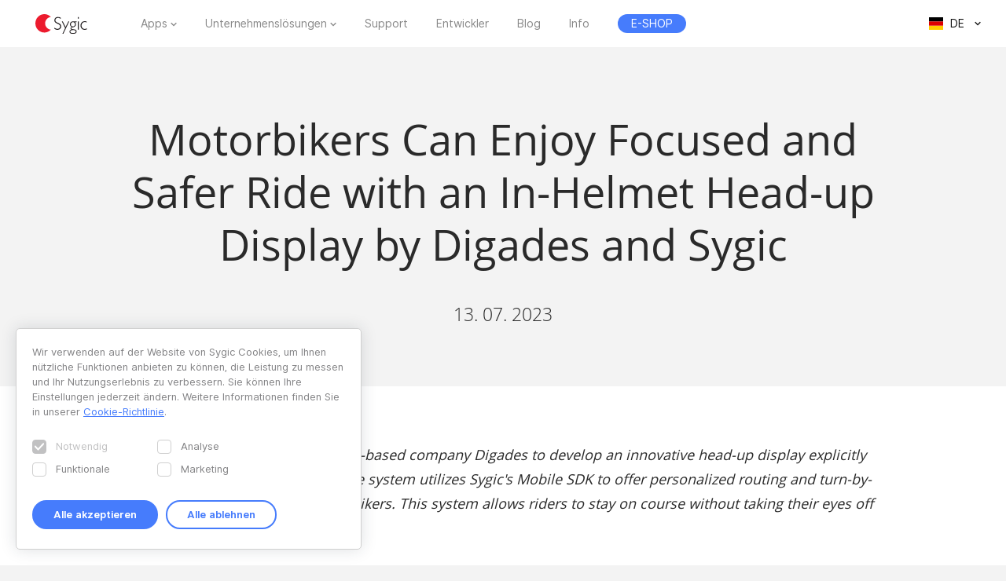

--- FILE ---
content_type: text/html; charset=UTF-8
request_url: https://www.sygic.com/de/press/motorbikers-can-enjoy-focused-and-safer-ride-with-an-in-helmet-head-up-display-by-digades-and-sygic
body_size: 7560
content:

<!DOCTYPE html>
<html lang="de">
<head>
    <!-- Google Tag Manager -->
    <script>(function(w,d,s,l,i){w[l]=w[l]||[];w[l].push({'gtm.start':
                new Date().getTime(),event:'gtm.js'});var f=d.getElementsByTagName(s)[0],
            j=d.createElement(s),dl=l!='dataLayer'?'&l='+l:'';j.async=true;j.src=
            'https://www.googletagmanager.com/gtm.js?id='+i+dl;f.parentNode.insertBefore(j,f);
        })(window,document,'script','dataLayer','GTM-WXWHHV2');</script>
    <!-- End Google Tag Manager -->
    <!-- Google Tag Manager -->
    <script>(function(w,d,s,l,i){w[l]=w[l]||[];w[l].push({'gtm.start':
                new Date().getTime(),event:'gtm.js'});var f=d.getElementsByTagName(s)[0],
            j=d.createElement(s),dl=l!='dataLayer'?'&l='+l:'';j.async=true;j.src=
            'https://www.googletagmanager.com/gtm.js?id='+i+dl;f.parentNode.insertBefore(j,f);
        })(window,document,'script','dataLayer','GTM-NKR4WKS');</script>
    <!-- End Google Tag Manager -->
    <title>
                            Motorbikers Can Enjoy Focused and Safer Ride with an In-Helmet Head-up Display by Digades and Sygic - Sygic | Bringing life to maps            </title>
    <meta charset="utf-8"/>
    <meta name="viewport" content="width=device-width,initial-scale=1.0">
    <meta name="description" content="Sygic and Digades introduce an in-helmet head-up display for motorcyclists, offering real-time navigation and safer rides with eyes-on-road technology."/>
    <meta name="google-site-verification" content="6pdsOQXRQS8cF4V-K6FB-Eeb0t5P6STGdnot97MGwLA"/>
    <meta name="com.silverpop.brandeddomains" content="www.pages03.net,sygic.com,sygic.mkt6669.com"/>

    <link rel="canonical" href="https://www.sygic.com/de/press/motorbikers-can-enjoy-focused-and-safer-ride-with-an-in-helmet-head-up-display-by-digades-and-sygic"/>
    <link rel="stylesheet" href="https://www.sygic.com/assets/enterprise/css/vendor/bootstrap-custom.css?v=1542129761">
    <link rel="stylesheet" href="https://www.sygic.com/assets/css/default.min.css?upd02111702">    <link rel="stylesheet" href="https://www.sygic.com/assets/css/prism.min.css?v=1542129761">    <link rel="stylesheet" href="https://www.sygic.com/assets/css/magnific.min.css?v=1542129761">    <link rel="stylesheet" href="https://www.sygic.com/assets/css/footer.min.css?upd31011801">
        <link rel="stylesheet" href="https://www.sygic.com/assets/enterprise/css/default_update.min.css?v=1757499268">    <link rel="stylesheet" href="https://www.sygic.com/assets/enterprise/css/glossary.min.css?v=1630332492">    <link rel="stylesheet" href="https://www.sygic.com/assets/enterprise/css/header.css?v=1678101710">    <link rel="stylesheet" href="https://www.sygic.com/assets/enterprise/css/footer.css?v=1619099079">    <link rel="stylesheet" href="https://www.sygic.com/assets/enterprise/css/header_app.min.css?v=1.4">    <link rel="stylesheet" href="https://www.sygic.com/assets/enterprise/css/footer_app.min.css?v=1635840168">    <link rel="stylesheet" href="https://cdn.icomoon.io/138264/SygicIcons/style-cf.css?yyorl0">
    <script src="https://www.sygic.com/assets/enterprise/js/vendor/modernizr-2.8.3.min.js?v=1542129761"></script>            <meta property="fb:app_id" content="351869684982616"/>
        <meta property="og:url" content="https://www.sygic.com/de/press/motorbikers-can-enjoy-focused-and-safer-ride-with-an-in-helmet-head-up-display-by-digades-and-sygic"/>
        <meta property="og:title" content="Sygic Motorbikers Can Enjoy Focused and Safer Ride with an In-Helmet Head-up Display by Digades and Sygic"/>
        <meta property="og:description" content="Sygic and Digades introduce an in-helmet head-up display for motorcyclists, offering real-time navigation and safer rides with eyes-on-road technology."/>
        <meta property="og:image" content="https://www.sygic.com/assets/images/og_image_alt.png"/>

        <meta name="twitter:card" content="summary"/>
        <meta name="twitter:site" content="@SygicOfficial"/>
        <meta name="twitter:title" content="Sygic Motorbikers Can Enjoy Focused and Safer Ride with an In-Helmet Head-up Display by Digades and Sygic"/>
        <meta name="twitter:description" content="Sygic and Digades introduce an in-helmet head-up display for motorcyclists, offering real-time navigation and safer rides with eyes-on-road technology."/>
        <meta name="twitter:image" content="https://www.sygic.com/assets/images/og_image_alt.png"/>
    
                        <link rel="alternate" hreflang="en"
                  href="https://www.sygic.com/press/motorbikers-can-enjoy-focused-and-safer-ride-with-an-in-helmet-head-up-display-by-digades-and-sygic"/>
                                <link rel="alternate" hreflang="de"
                  href="https://www.sygic.com/de/press/motorbikers-can-enjoy-focused-and-safer-ride-with-an-in-helmet-head-up-display-by-digades-and-sygic"/>
                                <link rel="alternate" hreflang="sk"
                  href="https://www.sygic.com/sk/press/motorbikers-can-enjoy-focused-and-safer-ride-with-an-in-helmet-head-up-display-by-digades-and-sygic"/>
                                <link rel="alternate" hreflang="it"
                  href="https://www.sygic.com/it/press/motorbikers-can-enjoy-focused-and-safer-ride-with-an-in-helmet-head-up-display-by-digades-and-sygic"/>
                                <link rel="alternate" hreflang="fr"
                  href="https://www.sygic.com/fr/press/motorbikers-can-enjoy-focused-and-safer-ride-with-an-in-helmet-head-up-display-by-digades-and-sygic"/>
                                <link rel="alternate" hreflang="es"
                  href="https://www.sygic.com/es/press/motorbikers-can-enjoy-focused-and-safer-ride-with-an-in-helmet-head-up-display-by-digades-and-sygic"/>
                                <link rel="alternate" hreflang="pt"
                  href="https://www.sygic.com/pt-br/press/motorbikers-can-enjoy-focused-and-safer-ride-with-an-in-helmet-head-up-display-by-digades-and-sygic"/>
                                <link rel="alternate" hreflang="pl"
                  href="https://www.sygic.com/pl/press/motorbikers-can-enjoy-focused-and-safer-ride-with-an-in-helmet-head-up-display-by-digades-and-sygic"/>
                                        </head>
<body class="">
<!-- Google Tag Manager (noscript) -->
<noscript><iframe src="https://www.googletagmanager.com/ns.html?id=GTM-WXWHHV2"
                  height="0" width="0" style="display:none;visibility:hidden"></iframe></noscript>
<!-- End Google Tag Manager (noscript) -->
<div id="overlay" class="overlay__app"></div>
<header id="header" class="header__app">
    <div class="container-fluid">
        <div class="header__wrapper">
            <!-- #site-logo -->
<div class="part" id="site-logo">
    <a href="https://www.sygic.com/de" target="_self">
        <img src="https://www.sygic.com/assets/enterprise/img/Sygic_logo.svg" alt="Sygic">
    </a>
</div>
<!-- /#site-logo -->                                                    <div class="part" id="site-nav">
                                        <nav>
                            <ul>
                                                                                                                                                                                    <li class="has-sub">
    <a href="#" target="_self" data-id="Navigation" data-cat="Top Navigation" data-name="Apps">Apps</a>
    <div class="megamenu">
        <div class="wrapper">
            <div class="part">
                <div class="wrap">
                    <div class="goBack">Back</div>
                    <div class="mobile-title">Apps</div>
                                            <div class="col-app">
                            <div class="widget widget__app">
        <div class="widget__links">
        <ul class="withMedia">
                                <li>
                <a
                        href="https://www.sygic.com/de/gps-navigation"
                        target="_self"
                        data-id="Navigation"
                        data-cat="Megamenu"
                        data-name="Sygic GPS Navigation"
                        class="  media"
                >
                    
                                                <div class="media-left media-middle">
                                                    <img src="https://www-sygic.akamaized.net/content/gps-navi.png"
                                 alt="Sygic GPS Navigation">
                                                </div>
                                                                                                                    <div class="media-body media-middle">
                                Sygic GPS Navigation                            </div>
                                                                                </a>
            </li>
                                <li>
                <a
                        href="https://www.sygic.com/de/truck"
                        target="_self"
                        data-id="Navigation"
                        data-cat="Megamenu"
                        data-name="Sygic Truck & Caravan GPS Navigation"
                        class="  media"
                >
                    
                                                <div class="media-left media-middle">
                                                    <img src="https://www-sygic.akamaized.net/content/sygic_truck_small.png"
                                 alt="Sygic LKW & Wohnmobil GPS Navigation">
                                                </div>
                                                                                                                    <div class="media-body media-middle">
                                Sygic LKW & Wohnmobil GPS Navigation                            </div>
                                                                                </a>
            </li>
                                <li>
                <a
                        href="https://www.sygic.com/de/travel"
                        target="_self"
                        data-id="Navigation"
                        data-cat="Megamenu"
                        data-name="Sygic Travel"
                        class="  media"
                >
                    
                                                <div class="media-left media-middle">
                                                    <img src="https://www-sygic.akamaized.net/content/travel.png"
                                 alt="Sygic Travel">
                                                </div>
                                                                                                                    <div class="media-body media-middle">
                                Sygic Travel                            </div>
                                                                                </a>
            </li>
                                <li>
                <a
                        href="https://www.fuel.io/"
                        target="_blank"
                        data-id="Navigation"
                        data-cat="Megamenu"
                        data-name="Fuelio"
                        class="  media"
                >
                    
                                                <div class="media-left media-middle">
                                                    <img src="https://www-sygic.akamaized.net/content/fuelio_icon.png"
                                 alt="Fuelio">
                                                </div>
                                                                                                                    <div class="media-body media-middle">
                                Fuelio                            </div>
                                                                                </a>
            </li>
                </ul>
    </div>
</div>                        </div>
                        <ul class="sub-pricing">
                            
<li class="">
    <a href="https://eshop.sygic.com/de/" target="_blank" class="pricing" data-id="Navigation" data-cat="Top Navigation" data-name="E-SHOP">
                    <span>E-SHOP</span>
            </a>
</li>
                        </ul>
                                        <div class="wrap-group">
                                            </div>
                </div>
            </div>
        </div>
    </div>
</li>
                                                                                                                                                                                                                        <li class="has-sub">
    <a href="#" target="_self" data-id="Navigation" data-cat="Top Navigation" data-name="Enterprise Solutions">Unternehmenslösungen</a>
    <div class="megamenu">
        <div class="wrapper">
            <div class="part">
                <div class="wrap">
                    <div class="goBack">Back</div>
                    <div class="mobile-title">Unternehmenslösungen</div>
                                        <div class="wrap-group">
                                                    <div class="col-solutions">
                                <div class="widget widget__desc">
            <div class="widget__title">
            Lösungen        </div>
        <div class="widget__block">
        <ul class="">
                                <li>
                <a
                        href="https://www.sygic.com/de/enterprise/professional-gps-navigation-sdk"
                        target="_self"
                        data-id="Navigation"
                        data-cat="Megamenu"
                        data-name="Professional Navigation for Fleets"
                        class="widget__block--have-img  "
                >
                    
                                                    <img src="https://www-sygic.akamaized.net/content/ucp-icons-44.svg"
                                 alt="Professionelle GPS-Navigation mit SDK">
                                                                                                                    <div class="widget__block--title">
                                Professionelle GPS-Navigation mit SDK                            </div>
                                                                                        <p>
                            Kommerzielle GPS-Navigation, die die Effizienz und Sicherheit der Flotte verbessert                        </p>
                                    </a>
            </li>
                                <li>
                <a
                        href="https://www.sygic.com/de/enterprise/use-case/automotive"
                        target="_self"
                        data-id="Navigation"
                        data-cat="Megamenu"
                        data-name="Automotive Solutions"
                        class="widget__block--have-img  "
                >
                    
                                                    <img src="https://www-sygic.akamaized.net/content/icon_automotive.svg"
                                 alt="Automobil-Lösungen">
                                                                                                                    <div class="widget__block--title">
                                Automobil-Lösungen                            </div>
                                                                                        <p>
                            Moderne Karten und vernetzte Pkw-Lösungen für die Automobilindustrie                        </p>
                                    </a>
            </li>
                                <li>
                <a
                        href="https://www.sygic.com/de/enterprise/maps-navigation-sdk-developers"
                        target="_self"
                        data-id="Navigation"
                        data-cat="Megamenu"
                        data-name="Maps & Navigation SDK"
                        class="widget__block--have-img  "
                >
                    
                                                    <img src="https://www-sygic.akamaized.net/content/ucp-icons-51.svg"
                                 alt="Entwicklungskit für Maps & Navigation">
                                                                                                                    <div class="widget__block--title">
                                Entwicklungskit für Maps & Navigation                            </div>
                                                                                        <p>
                            Bibliotheken mit Karten, Routing, Navigation und Standortsuche                        </p>
                                    </a>
            </li>
                </ul>
    </div>
</div>                            </div>
                            <div class="col-resources">
                                <div class="widget widget__case">
            <div class="widget__title">
            Ressourcen        </div>
        <div class="widget__links">
        <ul class="">
                                <li>
                <a
                        href="https://www.sygic.com/blog/tag:Case%20Studies"
                        target="_self"
                        data-id="Navigation"
                        data-cat="Megamenu"
                        data-name="Documentation"
                        class="  "
                >
                                                                                            Fallstudien                                                                                </a>
            </li>
                                <li>
                <a
                        href="https://www.sygic.com/de/developers"
                        target="_blank"
                        data-id="Navigation"
                        data-cat="Megamenu"
                        data-name="References"
                        class="  "
                >
                                                                                            Dokumentation                                                                                </a>
            </li>
                                <li>
                <a
                        href="https://www.sygic.com/de/developers/professional-navigation-sdk/licensing/bls-user-guide"
                        target="_blank"
                        data-id="Navigation"
                        data-cat="Megamenu"
                        data-name=""
                        class="  "
                >
                                                                                            Lizenzierungssystem-Handbuch                                                                                </a>
            </li>
                                <li>
                <a
                        href="https://www.sygic.com/de/business/references"
                        target="_self"
                        data-id="Navigation"
                        data-cat="Megamenu"
                        data-name=""
                        class="  "
                >
                                                                                            Referenzen                                                                                </a>
            </li>
                </ul>
    </div>
</div>                            </div>
                            <div class="cal-industries">
                                <div class="widget widget__case">
            <div class="widget__title">
            Branchen        </div>
        <div class="widget__links">
        <ul class="">
                                <li>
                <a
                        href="https://www.sygic.com/de/enterprise/use-case/gps-for-truck-fleets"
                        target="_self"
                        data-id="Navigation"
                        data-cat="Megamenu"
                        data-name="Long Haul Transportation"
                        class="  "
                >
                                                                                            Fernstrecken                                                                                </a>
            </li>
                                <li>
                <a
                        href="https://www.sygic.com/de/enterprise/use-case/delivery"
                        target="_self"
                        data-id="Navigation"
                        data-cat="Megamenu"
                        data-name="Last Mile Delivery"
                        class="  "
                >
                                                                                            Lieferung                                                                                </a>
            </li>
                                <li>
                <a
                        href="https://www.sygic.com/de/enterprise/use-case/emergency"
                        target="_self"
                        data-id="Navigation"
                        data-cat="Megamenu"
                        data-name="Emergency"
                        class="  "
                >
                                                                                            Rettung                                                                                </a>
            </li>
                                <li>
                <a
                        href="https://www.sygic.com/de/enterprise/use-case/taxi"
                        target="_self"
                        data-id="Navigation"
                        data-cat="Megamenu"
                        data-name="Taxi"
                        class="  "
                >
                                                                                            Taxi                                                                                </a>
            </li>
                                <li>
                <a
                        href="https://www.sygic.com/de/enterprise/use-case/field-work"
                        target="_self"
                        data-id="Navigation"
                        data-cat="Megamenu"
                        data-name="Field Service"
                        class="  "
                >
                                                                                            Außendienst                                                                                </a>
            </li>
                                <li>
                <a
                        href="https://www.sygic.com/de/enterprise/use-case/oil-mining"
                        target="_self"
                        data-id="Navigation"
                        data-cat="Megamenu"
                        data-name="Oil & Mining"
                        class="  "
                >
                                                                                            Öl und Bergbau                                                                                </a>
            </li>
                                <li>
                <a
                        href="https://www.sygic.com/de/enterprise/insurance-telematics"
                        target="_self"
                        data-id="Navigation"
                        data-cat="Megamenu"
                        data-name="Travel & Hospitality"
                        class="  "
                >
                                                                                            Versicherung                                                                                </a>
            </li>
                                <li>
                <a
                        href="https://www.sygic.com/de/enterprise/use-case/travel-solutions"
                        target="_self"
                        data-id="Navigation"
                        data-cat="Megamenu"
                        data-name="Smart City Mobility"
                        class="  "
                >
                                                                                            Reiselösungen                                                                                </a>
            </li>
                                <li>
                <a
                        href="https://www.sygic.com/de/enterprise/use-case/smart-city-mobility"
                        target="_self"
                        data-id="Navigation"
                        data-cat="Megamenu"
                        data-name="Waste Collection"
                        class="  "
                >
                                                                                            Smart-Mobilität                                                                                </a>
            </li>
                                <li>
                <a
                        href="https://www.sygic.com/de/enterprise/use-case/municipal"
                        target="_self"
                        data-id="Navigation"
                        data-cat="Megamenu"
                        data-name="Case Studies"
                        class="  "
                >
                                                                                            Abfallsammlung                                                                                </a>
            </li>
                </ul>
    </div>
</div>                            </div>
                                            </div>
                </div>
            </div>
        </div>
    </div>
</li>
                                                                                                                                                                                                                        
<li class="">
    <a href="https://help.sygic.com" target="_blank" class="" data-id="Navigation" data-cat="Top Navigation" data-name="Support">
                    Support            </a>
</li>
                                                                                                                                                                                                                        
<li class="">
    <a href="https://www.sygic.com/de/developers" target="_blank" class="" data-id="Navigation" data-cat="Top Navigation" data-name="Developers">
                    Entwickler            </a>
</li>
                                                                                                                                                                                                                        
<li class="">
    <a href="https://www.sygic.com/de/blog" target="_self" class="" data-id="Navigation" data-cat="Top Navigation" data-name="Blog">
                    Blog            </a>
</li>
                                                                                                                                                                                                                        
<li class="">
    <a href="https://www.sygic.com/de/about" target="_self" class="" data-id="Navigation" data-cat="Top Navigation" data-name="About">
                    Info            </a>
</li>
                                                                                                                                                                                                                        
<li class="hide-lg">
    <a href="https://careers.sygic.com/" target="_blank" class="" data-id="Navigation" data-cat="Top Navigation" data-name="Career">
                    Karriere            </a>
</li>
                                                                                                                                                                                                                        
<li class="">
    <a href="https://eshop.sygic.com/de/" target="_blank" class="pricing" data-id="Navigation" data-cat="Top Navigation" data-name="E-SHOP">
                    <span>E-SHOP</span>
            </a>
</li>
                                                                                                </ul>
                        </nav>
                                </div>
            
                            <!-- #site-langs -->
<div class="part" id="site-langs">

    <div class="langs">

        <div class="langs__current">
            <span class="langs__current__code">DE</span>
            <img src="https://www.sygic.com/assets/enterprise/flags/4x3/de.svg" alt="Deutsch">
            <span class="langs__current__country">Deutsch</span>
        </div>

        <div class="langs__select">
            <ul>
                                                            <li>
                                                            <a href="https://www.sygic.com/press/motorbikers-can-enjoy-focused-and-safer-ride-with-an-in-helmet-head-up-display-by-digades-and-sygic" target="_self"><img src="https://www.sygic.com/assets/enterprise/flags/4x3/en.svg" alt="English">English</a>
                                                    </li>
                                                                                                                    <li>
                                                            <a href="https://www.sygic.com/sk/press/motorbikers-can-enjoy-focused-and-safer-ride-with-an-in-helmet-head-up-display-by-digades-and-sygic" target="_self"><img src="https://www.sygic.com/assets/enterprise/flags/4x3/sk.svg" alt="Slovensky">Slovensky</a>
                                                    </li>
                                                                                <li>
                                                            <a href="https://www.sygic.com/it/press/motorbikers-can-enjoy-focused-and-safer-ride-with-an-in-helmet-head-up-display-by-digades-and-sygic" target="_self"><img src="https://www.sygic.com/assets/enterprise/flags/4x3/it.svg" alt="Italiano">Italiano</a>
                                                    </li>
                                                                                <li>
                                                            <a href="https://www.sygic.com/fr/press/motorbikers-can-enjoy-focused-and-safer-ride-with-an-in-helmet-head-up-display-by-digades-and-sygic" target="_self"><img src="https://www.sygic.com/assets/enterprise/flags/4x3/fr.svg" alt="Fran&ccedil;ais">Fran&ccedil;ais</a>
                                                    </li>
                                                                                <li>
                                                            <a href="https://www.sygic.com/es/press/motorbikers-can-enjoy-focused-and-safer-ride-with-an-in-helmet-head-up-display-by-digades-and-sygic" target="_self"><img src="https://www.sygic.com/assets/enterprise/flags/4x3/es.svg" alt="Espa&ntilde;ol">Espa&ntilde;ol</a>
                                                    </li>
                                                                                <li>
                                                            <a href="https://www.sygic.com/pt-br/press/motorbikers-can-enjoy-focused-and-safer-ride-with-an-in-helmet-head-up-display-by-digades-and-sygic" target="_self"><img src="https://www.sygic.com/assets/enterprise/flags/4x3/pt.svg" alt="Portugu&ecirc;s">Portugu&ecirc;s</a>
                                                    </li>
                                                                                <li>
                                                            <a href="https://www.sygic.com/pl/press/motorbikers-can-enjoy-focused-and-safer-ride-with-an-in-helmet-head-up-display-by-digades-and-sygic" target="_self"><img src="https://www.sygic.com/assets/enterprise/flags/4x3/pl.svg" alt="Polski">Polski</a>
                                                    </li>
                                                                                <li>
                                                    </li>
                                                                                <li>
                                                    </li>
                                                </ul>
        </div>

    </div>

</div>
<!-- /#site-langs -->                    </div>
                    <!-- #menu-toggle -->
<div id="menu-toggle">
    <div id="hamburger">
        <span></span>
        <span></span>
        <span></span>
    </div>
    <div id="cross">
        <span></span>
        <span></span>
    </div>
</div>
<!-- /#menu-toggle -->            </div>
</header>
<!-- Google Tag Manager (noscript) -->
<noscript><iframe src="https://www.googletagmanager.com/ns.html?id=GTM-NKR4WKS"
                  height="0" width="0" style="display:none;visibility:hidden"></iframe></noscript>
<!-- End Google Tag Manager (noscript) -->

<main class="press">
  <section class="introduction">
    <div class="introduction__content">
      <div class="introduction__headline">
        <h1>Motorbikers Can Enjoy Focused and Safer Ride with an In-Helmet Head-up Display by Digades and Sygic</h1>
        <p class="info">
          13. 07. 2023        </p>
      </div>
    </div>
  </section>
  <section class="article">
    <div class="article__content">
      <span class="perex">
      <p><em>Sygic has partnered with a German-based company Digades to develop an innovative head-up display explicitly designed for motorcycle riders. The system utilizes Sygic's Mobile SDK to offer personalized routing and turn-by-turn navigation tailored for motorbikers. This system allows riders to stay on course without taking their eyes off the road.  </em></p>      </span>
      <p>Tilsberk, a brand of Digades, developed a <a href="http://tilsberk.com/hud/?utm_source=PR&amp;utm_medium=sygic&amp;utm_campaign=hud&amp;utm_content=link">head-up display</a> designed to project critical information onto a motorcycle rider's helmet visor, including speed limits, actual speed, upcoming turns, and the time &amp; distance travelled. The device can be connected to a rider's phone via Bluetooth and has a battery life of up to 12 hours. The system also supports route import through GPX files or direct connection to the calimoto app. The device uses high-quality TomTom maps to offer personalized routing and turn-by-turn navigation in a compact format. </p>
<figure><img src="https://www-sygic.akamaized.net/content/1-press/14-motorbikers-can-enjoy-focused-and-safer-ride-with-an-in-helmet-head-up-display-by-digades-and-sygic/head-up-display_tilsberk.jpg" alt=""></figure>
<p>Sygic played a small but significant part in the development with its Mobile SDK. Digades utilized Sygic's technology to streamline the development process and to create a product that meets the specific needs of motorcyclists. According to <strong>Digades Product Owner Christoph Lebelt</strong> <em>&quot;Working with Sygic is a pleasure. Their Mobile SDK provided the perfect platform for our head-up display system, allowing us to create a product that is truly unique in the market.&quot; </em></p>
<p>According to <strong>Štefan Jančiga, Managing Director of Sygic Navigation</strong>, <em>&quot;Our collaboration with Digades demonstrates the versatility of our Mobile SDK and its ability to help companies expedite their development and execute their vision. We are excited to see the benefits that the Head-Up Display will bring to motorcyclists around the world.&quot; </em></p>
<figure><img src="https://www-sygic.akamaized.net/content/1-press/14-motorbikers-can-enjoy-focused-and-safer-ride-with-an-in-helmet-head-up-display-by-digades-and-sygic/digades_tilsberk_sygic_hud.png" alt=""></figure>
<p>The Tilsberk head-up display can be controlled through a dedicated app, where riders can customize the display, start a route, and access other features. Riders can choose between variety of modules according to their intended usage and preferences.</p>
<figure><img src="https://www-sygic.akamaized.net/content/1-press/14-motorbikers-can-enjoy-focused-and-safer-ride-with-an-in-helmet-head-up-display-by-digades-and-sygic/digades_tilsberk_sygic_hud2.png" alt=""></figure>
<p>Developing a head-up display for motorcycles presented several challenges to address. One of the key considerations was ensuring the device was compact enough to be mounted on a motorcycle helmet while also being durable enough to withstand various weather conditions and vibrations.</p>
<p>Another important aspect was an energy-saving construction to ensure that the device's battery could last throughout a full day trip. Furthermore, in order to prioritize safety and minimize driver distractions, the developers intentionally reduced the complexity of the displayed data, focusing solely on the essential information.    </p>
<p>Despite these challenges, and with over 7000 hours of development, the resulting Tilsberk head-up display is a compact and reliable device that offers real-time critical information to riders, allowing them to stay focused on the road and enjoy a safer, more enjoyable ride.</p>    </div>
  </section>
  <section class="conclusion">
    <div class="conclusion__related">
      <ul>
                            <li><a href="https://www.sygic.com/de/press/motorbikers-can-enjoy-focused-and-safer-ride-with-an-in-helmet-head-up-display-by-digades-and-sygic/de">de</a></li>
                    <li><a href="https://www.sygic.com/de/press/motorbikers-can-enjoy-focused-and-safer-ride-with-an-in-helmet-head-up-display-by-digades-and-sygic/fr">fr</a></li>
                    <li><a href="https://www.sygic.com/de/press/motorbikers-can-enjoy-focused-and-safer-ride-with-an-in-helmet-head-up-display-by-digades-and-sygic/es">es</a></li>
                    <li><a href="https://www.sygic.com/de/press/motorbikers-can-enjoy-focused-and-safer-ride-with-an-in-helmet-head-up-display-by-digades-and-sygic/it">it</a></li>
                    <li><a href="https://www.sygic.com/de/press/motorbikers-can-enjoy-focused-and-safer-ride-with-an-in-helmet-head-up-display-by-digades-and-sygic/pt-pt">pt-pt</a></li>
                    <li><a href="https://www.sygic.com/de/press/motorbikers-can-enjoy-focused-and-safer-ride-with-an-in-helmet-head-up-display-by-digades-and-sygic/pl">pl</a></li>
                    <li><a href="https://www.sygic.com/de/press/motorbikers-can-enjoy-focused-and-safer-ride-with-an-in-helmet-head-up-display-by-digades-and-sygic/jp">jp</a></li>
                    <li><a href="https://www.sygic.com/de/press/motorbikers-can-enjoy-focused-and-safer-ride-with-an-in-helmet-head-up-display-by-digades-and-sygic/cs">cs</a></li>
                    <li><a href="https://www.sygic.com/de/press/motorbikers-can-enjoy-focused-and-safer-ride-with-an-in-helmet-head-up-display-by-digades-and-sygic/sk">sk</a></li>
                        </ul>
    </div>
    <div class="conclusion__content">
<!--      <div class="conclusion__gallery">-->
<!--        <ul class="popup-gallery">-->
<!--        --><!--          <li><a href="--><!--">--><!--</a></li>-->
<!--        --><!--        --><!--          <li><a href="--><!--">--><!--</a></li>-->
<!--        --><!--      </ul>-->
<!--      </div>-->
      <div class="conclusion__navigation">
        <p><a class="button__backtotop" href="#top" data-value="back_to_top">Scroll to top <i class="fa fa-angle-up" aria-hidden="true"></i></a></p>
        <p><a class="button" href="https://www.sygic.com/de/press">Back to overview <i class="fa fa-angle-left" aria-hidden="true"></i></a></p>
      </div>
    </div>
  </section>

</main>


<script src="//ajax.googleapis.com/ajax/libs/jquery/1.11.2/jquery.min.js"></script>
<script>window.jQuery || document.write('<script src="/assets/enterprise/js/vendor/jquery-1.11.2.min.js"><\/script>')</script>
<script src="https://cdnjs.cloudflare.com/ajax/libs/gsap/latest/TweenMax.min.js"></script>
<script src="https://www.sygic.com/assets/enterprise/js/plugins.min.js?v=1560759285"></script><script src="https://www.sygic.com/assets/enterprise/js/main.min.js?v=1.5"></script>
<script src="https://www.sygic.com/assets/js/new/slider.min.js?02111702"></script>
<script src="https://www.sygic.com/assets/js/new/panorama-viewer.min.js?v=1542129761"></script>
<script src="https://www.sygic.com/assets/js/new/magnific.min.js?v=1542129761"></script>
<script src="https://www.sygic.com/assets/js/new/prism.min.js?v=1542129761"></script>
<script src="https://www.sygic.com/assets/js/new/default.min.js?02111702"></script>
<script src="//www.google.com/recaptcha/api.js"></script>






<!-- #footer -->
<footer id="footer" class="footer__app">

    <!-- #footer__top -->
    <div id="footer__top">
        <div class="container">

            <!-- .footer__top--up -->
            <div class="footer__top--up hidden-xs">

                <div class="row">
                    <div class="col-sm-4 col-md-3 col-lg-3">
                        <!-- .widget -->
                        <section class="widget">
                            <header>
                                <h4>Apps</h4>
                            </header>
                            <div class="widget__body">
                                <div class="row">
                                    <div class="col-lg-12">
                                        <div class="widget__links">
            <ul class="withMedia">
                                                <li>
                    <a href="https://www.sygic.com/de/gps-navigation" target="_self" class="media" data-id="Navigation" data-cat="Footer" data-name="Sygic GPS Navigation">
                                                    <div class="media-left media-middle">
                                                                    <img src="https://www-sygic.akamaized.net/content/gps-navi.png"
                                         alt="Sygic GPS Navigation">
                                                            </div>
                                                                        <div class="media-body media-middle">
                                                    Sygic GPS Navigation                                                </div>
                                            </a>
                </li>
                                                            <li>
                    <a href="https://www.sygic.com/de/truck" target="_self" class="media" data-id="Navigation" data-cat="Footer" data-name="Sygic Truck & Caravan GPS Navigation">
                                                    <div class="media-left media-middle">
                                                                    <img src="https://www-sygic.akamaized.net/content/sygic_truck_small.png"
                                         alt="Sygic LKW & Wohnmobil GPS Navigation">
                                                            </div>
                                                                        <div class="media-body media-middle">
                                                    Sygic LKW & Wohnmobil GPS Navigation                                                </div>
                                            </a>
                </li>
                                                            <li>
                    <a href="https://www.sygic.com/de/travel" target="_self" class="media" data-id="Navigation" data-cat="Footer" data-name="Sygic Travel">
                                                    <div class="media-left media-middle">
                                                                    <img src="https://www-sygic.akamaized.net/content/travel.png"
                                         alt="Sygic Travel">
                                                            </div>
                                                                        <div class="media-body media-middle">
                                                    Sygic Travel                                                </div>
                                            </a>
                </li>
                                                            <li>
                    <a href="https://www.fuel.io/" target="_blank" class="media" data-id="Navigation" data-cat="Footer" data-name="Fuelio">
                                                    <div class="media-left media-middle">
                                                                    <img src="https://www-sygic.akamaized.net/content/fuelio_icon.png"
                                         alt="Fuelio">
                                                            </div>
                                                                        <div class="media-body media-middle">
                                                    Fuelio                                                </div>
                                            </a>
                </li>
                                                                                                                                                                                                                                                                                                                                                                                                                                                                                                                                                                                        </ul>
</div>                                    </div>
                                </div>
                            </div>
                        </section>
                        <!-- /.widget -->
                    </div>
                    <div class="col-sm-8 col-md-6 col-lg-5 col-lg-offset-1">

                        <!-- .widget -->
                        <section class="widget">
                            <header>
                                <h4>Unternehmenslösungen</h4>
                            </header>
                            <div class="widget__body">
                                <div class="row">
<!--                                    <div class="col-lg-12">-->
<!--                                        --><!--                                        --><!--                                    </div>-->
                                    <div class="col-sm-6 col-md-6 col-lg-6">
                                        <div class="widget__links">
                <h5>Lösungen</h5>
        <ul class="">
                                                                                                                                                                                <li>
                    <a href="https://www.sygic.com/de/enterprise/professional-gps-navigation-sdk" target="_self" class="" data-id="Navigation" data-cat="Footer" data-name="Professional Navigation for Fleets">
                                                                            Professionelle GPS-Navigation mit SDK                                            </a>
                </li>
                                                            <li>
                    <a href="https://www.sygic.com/de/enterprise/use-case/automotive" target="_self" class="" data-id="Navigation" data-cat="Footer" data-name="Automotive Solutions">
                                                                            Automobil-Lösungen                                            </a>
                </li>
                                                            <li>
                    <a href="https://www.sygic.com/de/enterprise/maps-navigation-sdk-developers" target="_self" class="" data-id="Navigation" data-cat="Footer" data-name="Maps & Navigation SDK">
                                                                            Entwicklungskit für Maps & Navigation                                            </a>
                </li>
                                                                                                                                                                                                                                                                                                                                                                                                                                                                                        </ul>
</div>                                        <div class="widget__links">
                <h5>Ressourcen</h5>
        <ul class="">
                                                                                                                                                                                                                                                                                                                                                                                                                                                                                                                                                                                                                                                <li>
                    <a href="https://www.sygic.com/blog/tag:Case%20Studies" target="_self" class="" data-id="Navigation" data-cat="Footer" data-name="Case Studies">
                                                                            Fallstudien                                            </a>
                </li>
                                                            <li>
                    <a href="https://www.sygic.com/de/developers" target="_blank" class="" data-id="Navigation" data-cat="Footer" data-name="Documentation">
                                                                            Dokumentation                                            </a>
                </li>
                                                            <li>
                    <a href="https://www.sygic.com/de/developers/professional-navigation-sdk/licensing/bls-user-guide" target="_blank" class="" data-id="Navigation" data-cat="Footer" data-name="">
                                                                            Lizenzierungssystem-Handbuch                                            </a>
                </li>
                        </ul>
</div>                                    </div>
                                    <div class="col-sm-6 col-md-6 col-lg-offset-1 col-lg-5">
                                        <div class="widget__links">
                <h5>Branchen</h5>
        <ul class="">
                                                                                                                                                                                                                                                                                <li>
                    <a href="https://www.sygic.com/de/enterprise/use-case/gps-for-truck-fleets" target="_self" class="" data-id="Navigation" data-cat="Footer" data-name="Long Haul Transportation">
                                                                            Fernstrecken                                            </a>
                </li>
                                                            <li>
                    <a href="https://www.sygic.com/de/enterprise/use-case/delivery" target="_self" class="" data-id="Navigation" data-cat="Footer" data-name="Last Mile Delivery">
                                                                            Lieferung                                            </a>
                </li>
                                                            <li>
                    <a href="https://www.sygic.com/de/enterprise/use-case/emergency" target="_self" class="" data-id="Navigation" data-cat="Footer" data-name="Emergency">
                                                                            Rettung                                            </a>
                </li>
                                                            <li>
                    <a href="https://www.sygic.com/de/enterprise/use-case/taxi" target="_self" class="" data-id="Navigation" data-cat="Footer" data-name="Taxi">
                                                                            Taxi                                            </a>
                </li>
                                                            <li>
                    <a href="https://www.sygic.com/de/enterprise/use-case/field-work" target="_self" class="" data-id="Navigation" data-cat="Footer" data-name="Field Service">
                                                                            Außendienst                                            </a>
                </li>
                                                            <li>
                    <a href="https://www.sygic.com/de/enterprise/use-case/oil-mining" target="_self" class="" data-id="Navigation" data-cat="Footer" data-name="Oil & Mining">
                                                                            Öl und Bergbau                                            </a>
                </li>
                                                            <li>
                    <a href="https://www.sygic.com/de/enterprise/insurance-telematics" target="_self" class="" data-id="Navigation" data-cat="Footer" data-name="Insurance">
                                                                            Versicherung                                            </a>
                </li>
                                                            <li>
                    <a href="https://www.sygic.com/de/enterprise/use-case/travel-solutions" target="_self" class="" data-id="Navigation" data-cat="Footer" data-name="Travel & Hospitality">
                                                                            Reiselösungen                                            </a>
                </li>
                                                            <li>
                    <a href="https://www.sygic.com/de/enterprise/use-case/smart-city-mobility" target="_self" class="" data-id="Navigation" data-cat="Footer" data-name="Smart City Mobility">
                                                                            Smart-Mobilität                                            </a>
                </li>
                                                            <li>
                    <a href="https://www.sygic.com/de/enterprise/use-case/municipal" target="_self" class="" data-id="Navigation" data-cat="Footer" data-name="Waste Collection">
                                                                            Abfallsammlung                                            </a>
                </li>
                                                            <li>
                    <a href="https://www.sygic.com/de/enterprise/use-case/location-intelligence" target="_self" class="" data-id="Navigation" data-cat="Footer" data-name="Location Intelligence">
                                                                            Standortinformationen                                            </a>
                </li>
                                                                                                                        </ul>
</div>                                    </div>
                                </div>
                            </div>
                        </section>
                        <!-- /.widget -->

                    </div>
                    <div class="col-sm-12 col-md-3 col-lg-2 col-lg-offset-1">

                        <!-- .widget -->
                        <section class="widget">
                            <header>
                                <h4>Info</h4>
                            </header>
                            <div class="widget__body">
                                <div class="row">
                                    <div class="col-sm-6 col-lg-12 col-mr-b">
                                        <div class="widget__links">
            <ul class="">
                                                <li>
                    <a href="https://www.sygic.com/de/about" target="_self" class="" data-id="Navigation" data-cat="Footer" data-name="About Sygic">
                                                                            Über Sygic                                            </a>
                </li>
                                                            <li>
                    <a href="https://www.sygic.com/de/business/references" target="_self" class="" data-id="Navigation" data-cat="Footer" data-name="References">
                                                                            Referenzen                                            </a>
                </li>
                                                            <li>
                    <a href="https://careers.sygic.com/" target="_blank" class="" data-id="Navigation" data-cat="Footer" data-name="Career">
                                                                            Karriere                                            </a>
                </li>
                                                            <li>
                    <a href="https://www.sygic.com/de/love" target="_self" class="" data-id="Navigation" data-cat="Footer" data-name="Spread Love">
                                                                            Erzählen Sie es weiter                                            </a>
                </li>
                                                            <li>
                    <a href="https://www.sygic.com/de/press" target="_self" class="" data-id="Navigation" data-cat="Footer" data-name="Press Room">
                                                                            Presseraum                                            </a>
                </li>
                                                            <li>
                    <a href="https://www.sygic.com/de/company/contact" target="_self" class="" data-id="Navigation" data-cat="Footer" data-name="Contact">
                                                                            Kontakt                                            </a>
                </li>
                        </ul>
</div>                                    </div>
                                    <div class="col-sm-6 col-md-12">
                                        <div class="widget__links">
                <h5>Sygic</h5>
        <ul class="">
                                                <li>
                    <a href="https://eshop.sygic.com/de/" target="_blank" class="" data-id="Navigation" data-cat="Footer" data-name="Pricing">
                                                                            Preise                                            </a>
                </li>
                                                            <li>
                    <a href="https://help.sygic.com" target="_blank" class="" data-id="Navigation" data-cat="Footer" data-name="Support">
                                                                            Support                                            </a>
                </li>
                                                            <li>
                    <a href="https://www.sygic.com/de/what-is" target="_self" class="" data-id="Navigation" data-cat="Footer" data-name="Glossary">
                                                                            Glossar                                            </a>
                </li>
                                                            <li>
                    <a href="https://www.sygic.com/de/company/legal-documents" target="_self" class="" data-id="Navigation" data-cat="Footer" data-name="Legal documents">
                                                                            Legal                                            </a>
                </li>
                        </ul>
</div>                                    </div>
                                </div>
                            </div>
                        </section>
                        <!-- /.widget -->

                    </div>
                </div>

            </div>
            <!-- /.footer__top--up -->

            <!-- .footer__top--bottom -->
            <div class="footer__top--bottom">
                <div class="row">
<!--                    <div class="hidden-xs col-sm-12 col-md-8 col-lg-6">-->
<!--                        --><!--                    </div>-->
                    <div class="col-sm-12">
                        <ul class="social">
    <li><a href="https://www.facebook.com/sygicofficial/" target="_blank" data-id="Navigation" data-cat="Footer" data-name="Facebook"><span class="icon icon-SG_web_ikony_50x50_facebook"></span></a></li>
    <li><a href="https://twitter.com/sygicofficial" target="_blank" data-id="Navigation" data-cat="Footer" data-name="Twiter"><span class="icon icon-SG_web_ikony_50x50_tweeter"></span></a></li>
    <li><a href="https://www.linkedin.com/company/sygic/" target="_blank" data-id="Navigation" data-cat="Footer" data-name="Linkedin"><span class="icon icon-SG_web_ikony_50x50_in"></span></a></li>
    <li><a href="https://www.youtube.com/user/Sygic" target="_blank" data-id="Navigation" data-cat="Footer" data-name="Youtube"><span class="icon icon-SG_web_ikony_50x50_youtube"></span></a></li>
</ul>                    </div>
                </div>
            </div>
            <!-- /.footer__top--bottom -->

        </div>
    </div>
    <!-- /#footer__top -->

    <div id="footer__bottom">
    <div class="container">
        <div class="copy">
            <img src="https://www.sygic.com/assets/enterprise/img/Sygic_logo.svg" alt="Sygic" class="copy__logo">
            <p>
                <span>Copyright © 2026 Sygic. All right reserved. Developed by </span>
                <a href="https://www.wisdomfactory.sk/en/" target="_blank">Wisdom Factory</a>
            </p>
        </div>
    </div>
</div>

</footer>
<!-- /#footer -->

<script type="text/javascript" src="/assets/js/cookies.min.js"></script>
<script type="text/javascript">
    createCookieModal('de');
</script>
</body>
</html>


--- FILE ---
content_type: text/css
request_url: https://www.sygic.com/assets/enterprise/css/vendor/bootstrap-custom.css?v=1542129761
body_size: 7505
content:
#footer article,
#header article,
#footer aside,
#header aside,
#footer details,
#header details,
#footer figcaption,
#header figcaption,
#footer figure,
#header figure,
#footer footer,
#header footer,
#footer header,
#header header,
#footer hgroup,
#header hgroup,
#footer main,
#header main,
#footer menu,
#header menu,
#footer nav,
#header nav,
#footer section,
#header section,
#footer summary,
#header summary {
  display: block;
}
#footer audio,
#header audio,
#footer canvas,
#header canvas,
#footer progress,
#header progress,
#footer video,
#header video {
  display: inline-block;
  vertical-align: baseline;
}
#footer audio:not([controls]),
#header audio:not([controls]) {
  display: none;
  height: 0;
}
#footer [hidden],
#header [hidden],
#footer template,
#header template {
  display: none;
}
#footer a,
#header a {
  background-color: transparent;
}
#footer a:active,
#header a:active,
#footer a:hover,
#header a:hover {
  outline: 0;
}
#footer abbr[title],
#header abbr[title] {
  border-bottom: 1px dotted;
}
#footer b,
#header b,
#footer strong,
#header strong {
  font-weight: bold;
}
#footer dfn,
#header dfn {
  font-style: italic;
}
#footer h1,
#header h1 {
  font-size: 2em;
  margin: 0.67em 0;
}
#footer mark,
#header mark {
  background: #ff0;
  color: #000;
}
#footer small,
#header small {
  font-size: 80%;
}
#footer sub,
#header sub,
#footer sup,
#header sup {
  font-size: 75%;
  line-height: 0;
  position: relative;
  vertical-align: baseline;
}
#footer sup,
#header sup {
  top: -0.5em;
}
#footer sub,
#header sub {
  bottom: -0.25em;
}
#footer img,
#header img {
  border: 0;
}
#footer svg:not(:root),
#header svg:not(:root) {
  overflow: hidden;
}
#footer figure,
#header figure {
  margin: 1em 40px;
}
#footer hr,
#header hr {
  -webkit-box-sizing: content-box;
  -moz-box-sizing: content-box;
  box-sizing: content-box;
  height: 0;
}
#footer pre,
#header pre {
  overflow: auto;
}
#footer code,
#header code,
#footer kbd,
#header kbd,
#footer pre,
#header pre,
#footer samp,
#header samp {
  font-family: monospace, monospace;
  font-size: 1em;
}
#footer button,
#header button,
#footer input,
#header input,
#footer optgroup,
#header optgroup,
#footer select,
#header select,
#footer textarea,
#header textarea {
  color: inherit;
  font: inherit;
  margin: 0;
}
#footer button,
#header button {
  overflow: visible;
}
#footer button,
#header button,
#footer select,
#header select {
  text-transform: none;
}
#footer button,
#header button,
#footer html input[type="button"],
#header html input[type="button"],
#footer input[type="reset"],
#header input[type="reset"],
#footer input[type="submit"],
#header input[type="submit"] {
  -webkit-appearance: button;
  cursor: pointer;
}
#footer button[disabled],
#header button[disabled],
#footer html input[disabled],
#header html input[disabled] {
  cursor: default;
}
#footer button::-moz-focus-inner,
#header button::-moz-focus-inner,
#footer input::-moz-focus-inner,
#header input::-moz-focus-inner {
  border: 0;
  padding: 0;
}
#footer input,
#header input {
  line-height: normal;
}
#footer input[type="checkbox"],
#header input[type="checkbox"],
#footer input[type="radio"],
#header input[type="radio"] {
  -webkit-box-sizing: border-box;
  -moz-box-sizing: border-box;
  box-sizing: border-box;
  padding: 0;
}
#footer input[type="number"]::-webkit-inner-spin-button,
#header input[type="number"]::-webkit-inner-spin-button,
#footer input[type="number"]::-webkit-outer-spin-button,
#header input[type="number"]::-webkit-outer-spin-button {
  height: auto;
}
#footer input[type="search"],
#header input[type="search"] {
  -webkit-appearance: textfield;
  -webkit-box-sizing: content-box;
  -moz-box-sizing: content-box;
  box-sizing: content-box;
}
#footer input[type="search"]::-webkit-search-cancel-button,
#header input[type="search"]::-webkit-search-cancel-button,
#footer input[type="search"]::-webkit-search-decoration,
#header input[type="search"]::-webkit-search-decoration {
  -webkit-appearance: none;
}
#footer fieldset,
#header fieldset {
  border: 1px solid #c0c0c0;
  margin: 0 2px;
  padding: 0.35em 0.625em 0.75em;
}
#footer legend,
#header legend {
  border: 0;
  padding: 0;
}
#footer textarea,
#header textarea {
  overflow: auto;
}
#footer optgroup,
#header optgroup {
  font-weight: bold;
}
#footer table,
#header table {
  border-collapse: collapse;
  border-spacing: 0;
}
#footer td,
#header td,
#footer th,
#header th {
  padding: 0;
}
#footer *,
#header * {
  -webkit-box-sizing: border-box;
  -moz-box-sizing: border-box;
  box-sizing: border-box;
}
#footer *:before,
#header *:before,
#footer *:after,
#header *:after {
  -webkit-box-sizing: border-box;
  -moz-box-sizing: border-box;
  box-sizing: border-box;
}
#footer input,
#header input,
#footer button,
#header button,
#footer select,
#header select,
#footer textarea,
#header textarea {
  font-family: inherit;
  font-size: inherit;
  line-height: inherit;
}
#footer a,
#header a {
  color: #337ab7;
  text-decoration: none;
}
#footer a:hover,
#header a:hover,
#footer a:focus,
#header a:focus {
  color: #23527c;
  text-decoration: underline;
}
#footer a:focus,
#header a:focus {
  outline: 5px auto -webkit-focus-ring-color;
  outline-offset: -2px;
}
#footer figure,
#header figure {
  margin: 0;
}
#footer img,
#header img {
  vertical-align: middle;
}
#footer .img-responsive,
#header .img-responsive,
#footer .carousel-inner > .item > img,
#header .carousel-inner > .item > img,
#footer .carousel-inner > .item > a > img,
#header .carousel-inner > .item > a > img {
  display: block;
  max-width: 100%;
  height: auto;
}
#footer .img-rounded,
#header .img-rounded {
  border-radius: 6px;
}
#footer .img-thumbnail,
#header .img-thumbnail {
  padding: 4px;
  line-height: 1.42857143;
  background-color: #ffffff;
  border: 1px solid #dddddd;
  border-radius: 4px;
  -webkit-transition: all 0.2s ease-in-out;
  -o-transition: all 0.2s ease-in-out;
  transition: all 0.2s ease-in-out;
  display: inline-block;
  max-width: 100%;
  height: auto;
}
#footer .img-circle,
#header .img-circle {
  border-radius: 50%;
}
#footer hr,
#header hr {
  margin-top: 20px;
  margin-bottom: 20px;
  border: 0;
  border-top: 1px solid #eeeeee;
}
#footer .sr-only,
#header .sr-only {
  position: absolute;
  width: 1px;
  height: 1px;
  margin: -1px;
  padding: 0;
  overflow: hidden;
  clip: rect(0, 0, 0, 0);
  border: 0;
}
#footer .sr-only-focusable:active,
#header .sr-only-focusable:active,
#footer .sr-only-focusable:focus,
#header .sr-only-focusable:focus {
  position: static;
  width: auto;
  height: auto;
  margin: 0;
  overflow: visible;
  clip: auto;
}
#footer [role="button"],
#header [role="button"] {
  cursor: pointer;
}
#footer .container,
#header .container {
  margin-right: auto;
  margin-left: auto;
  padding-left: 15px;
  padding-right: 15px;
}
@media (min-width: 768px) {
  #footer .container,
  #header .container {
    width: 750px;
  }
}
@media (min-width: 992px) {
  #footer .container,
  #header .container {
    width: 970px;
  }
}
@media (min-width: 1270px) {
  #footer .container,
  #header .container {
    width: 1200px;
  }
}
#footer .container-fluid,
#header .container-fluid {
  margin-right: auto;
  margin-left: auto;
  padding-left: 15px;
  padding-right: 15px;
}
#footer .row,
#header .row {
  margin-left: -15px;
  margin-right: -15px;
}
#footer .col-xs-1,
#header .col-xs-1,
#footer .col-sm-1,
#header .col-sm-1,
#footer .col-md-1,
#header .col-md-1,
#footer .col-lg-1,
#header .col-lg-1,
#footer .col-xs-2,
#header .col-xs-2,
#footer .col-sm-2,
#header .col-sm-2,
#footer .col-md-2,
#header .col-md-2,
#footer .col-lg-2,
#header .col-lg-2,
#footer .col-xs-3,
#header .col-xs-3,
#footer .col-sm-3,
#header .col-sm-3,
#footer .col-md-3,
#header .col-md-3,
#footer .col-lg-3,
#header .col-lg-3,
#footer .col-xs-4,
#header .col-xs-4,
#footer .col-sm-4,
#header .col-sm-4,
#footer .col-md-4,
#header .col-md-4,
#footer .col-lg-4,
#header .col-lg-4,
#footer .col-xs-5,
#header .col-xs-5,
#footer .col-sm-5,
#header .col-sm-5,
#footer .col-md-5,
#header .col-md-5,
#footer .col-lg-5,
#header .col-lg-5,
#footer .col-xs-6,
#header .col-xs-6,
#footer .col-sm-6,
#header .col-sm-6,
#footer .col-md-6,
#header .col-md-6,
#footer .col-lg-6,
#header .col-lg-6,
#footer .col-xs-7,
#header .col-xs-7,
#footer .col-sm-7,
#header .col-sm-7,
#footer .col-md-7,
#header .col-md-7,
#footer .col-lg-7,
#header .col-lg-7,
#footer .col-xs-8,
#header .col-xs-8,
#footer .col-sm-8,
#header .col-sm-8,
#footer .col-md-8,
#header .col-md-8,
#footer .col-lg-8,
#header .col-lg-8,
#footer .col-xs-9,
#header .col-xs-9,
#footer .col-sm-9,
#header .col-sm-9,
#footer .col-md-9,
#header .col-md-9,
#footer .col-lg-9,
#header .col-lg-9,
#footer .col-xs-10,
#header .col-xs-10,
#footer .col-sm-10,
#header .col-sm-10,
#footer .col-md-10,
#header .col-md-10,
#footer .col-lg-10,
#header .col-lg-10,
#footer .col-xs-11,
#header .col-xs-11,
#footer .col-sm-11,
#header .col-sm-11,
#footer .col-md-11,
#header .col-md-11,
#footer .col-lg-11,
#header .col-lg-11,
#footer .col-xs-12,
#header .col-xs-12,
#footer .col-sm-12,
#header .col-sm-12,
#footer .col-md-12,
#header .col-md-12,
#footer .col-lg-12,
#header .col-lg-12 {
  position: relative;
  min-height: 1px;
  padding-left: 15px;
  padding-right: 15px;
}
#footer .col-xs-1,
#header .col-xs-1,
#footer .col-xs-2,
#header .col-xs-2,
#footer .col-xs-3,
#header .col-xs-3,
#footer .col-xs-4,
#header .col-xs-4,
#footer .col-xs-5,
#header .col-xs-5,
#footer .col-xs-6,
#header .col-xs-6,
#footer .col-xs-7,
#header .col-xs-7,
#footer .col-xs-8,
#header .col-xs-8,
#footer .col-xs-9,
#header .col-xs-9,
#footer .col-xs-10,
#header .col-xs-10,
#footer .col-xs-11,
#header .col-xs-11,
#footer .col-xs-12,
#header .col-xs-12 {
  float: left;
}
#footer .col-xs-12,
#header .col-xs-12 {
  width: 100%;
}
#footer .col-xs-11,
#header .col-xs-11 {
  width: 91.66666667%;
}
#footer .col-xs-10,
#header .col-xs-10 {
  width: 83.33333333%;
}
#footer .col-xs-9,
#header .col-xs-9 {
  width: 75%;
}
#footer .col-xs-8,
#header .col-xs-8 {
  width: 66.66666667%;
}
#footer .col-xs-7,
#header .col-xs-7 {
  width: 58.33333333%;
}
#footer .col-xs-6,
#header .col-xs-6 {
  width: 50%;
}
#footer .col-xs-5,
#header .col-xs-5 {
  width: 41.66666667%;
}
#footer .col-xs-4,
#header .col-xs-4 {
  width: 33.33333333%;
}
#footer .col-xs-3,
#header .col-xs-3 {
  width: 25%;
}
#footer .col-xs-2,
#header .col-xs-2 {
  width: 16.66666667%;
}
#footer .col-xs-1,
#header .col-xs-1 {
  width: 8.33333333%;
}
#footer .col-xs-pull-12,
#header .col-xs-pull-12 {
  right: 100%;
}
#footer .col-xs-pull-11,
#header .col-xs-pull-11 {
  right: 91.66666667%;
}
#footer .col-xs-pull-10,
#header .col-xs-pull-10 {
  right: 83.33333333%;
}
#footer .col-xs-pull-9,
#header .col-xs-pull-9 {
  right: 75%;
}
#footer .col-xs-pull-8,
#header .col-xs-pull-8 {
  right: 66.66666667%;
}
#footer .col-xs-pull-7,
#header .col-xs-pull-7 {
  right: 58.33333333%;
}
#footer .col-xs-pull-6,
#header .col-xs-pull-6 {
  right: 50%;
}
#footer .col-xs-pull-5,
#header .col-xs-pull-5 {
  right: 41.66666667%;
}
#footer .col-xs-pull-4,
#header .col-xs-pull-4 {
  right: 33.33333333%;
}
#footer .col-xs-pull-3,
#header .col-xs-pull-3 {
  right: 25%;
}
#footer .col-xs-pull-2,
#header .col-xs-pull-2 {
  right: 16.66666667%;
}
#footer .col-xs-pull-1,
#header .col-xs-pull-1 {
  right: 8.33333333%;
}
#footer .col-xs-pull-0,
#header .col-xs-pull-0 {
  right: auto;
}
#footer .col-xs-push-12,
#header .col-xs-push-12 {
  left: 100%;
}
#footer .col-xs-push-11,
#header .col-xs-push-11 {
  left: 91.66666667%;
}
#footer .col-xs-push-10,
#header .col-xs-push-10 {
  left: 83.33333333%;
}
#footer .col-xs-push-9,
#header .col-xs-push-9 {
  left: 75%;
}
#footer .col-xs-push-8,
#header .col-xs-push-8 {
  left: 66.66666667%;
}
#footer .col-xs-push-7,
#header .col-xs-push-7 {
  left: 58.33333333%;
}
#footer .col-xs-push-6,
#header .col-xs-push-6 {
  left: 50%;
}
#footer .col-xs-push-5,
#header .col-xs-push-5 {
  left: 41.66666667%;
}
#footer .col-xs-push-4,
#header .col-xs-push-4 {
  left: 33.33333333%;
}
#footer .col-xs-push-3,
#header .col-xs-push-3 {
  left: 25%;
}
#footer .col-xs-push-2,
#header .col-xs-push-2 {
  left: 16.66666667%;
}
#footer .col-xs-push-1,
#header .col-xs-push-1 {
  left: 8.33333333%;
}
#footer .col-xs-push-0,
#header .col-xs-push-0 {
  left: auto;
}
#footer .col-xs-offset-12,
#header .col-xs-offset-12 {
  margin-left: 100%;
}
#footer .col-xs-offset-11,
#header .col-xs-offset-11 {
  margin-left: 91.66666667%;
}
#footer .col-xs-offset-10,
#header .col-xs-offset-10 {
  margin-left: 83.33333333%;
}
#footer .col-xs-offset-9,
#header .col-xs-offset-9 {
  margin-left: 75%;
}
#footer .col-xs-offset-8,
#header .col-xs-offset-8 {
  margin-left: 66.66666667%;
}
#footer .col-xs-offset-7,
#header .col-xs-offset-7 {
  margin-left: 58.33333333%;
}
#footer .col-xs-offset-6,
#header .col-xs-offset-6 {
  margin-left: 50%;
}
#footer .col-xs-offset-5,
#header .col-xs-offset-5 {
  margin-left: 41.66666667%;
}
#footer .col-xs-offset-4,
#header .col-xs-offset-4 {
  margin-left: 33.33333333%;
}
#footer .col-xs-offset-3,
#header .col-xs-offset-3 {
  margin-left: 25%;
}
#footer .col-xs-offset-2,
#header .col-xs-offset-2 {
  margin-left: 16.66666667%;
}
#footer .col-xs-offset-1,
#header .col-xs-offset-1 {
  margin-left: 8.33333333%;
}
#footer .col-xs-offset-0,
#header .col-xs-offset-0 {
  margin-left: 0%;
}
@media (min-width: 768px) {
  #footer .col-sm-1,
  #header .col-sm-1,
  #footer .col-sm-2,
  #header .col-sm-2,
  #footer .col-sm-3,
  #header .col-sm-3,
  #footer .col-sm-4,
  #header .col-sm-4,
  #footer .col-sm-5,
  #header .col-sm-5,
  #footer .col-sm-6,
  #header .col-sm-6,
  #footer .col-sm-7,
  #header .col-sm-7,
  #footer .col-sm-8,
  #header .col-sm-8,
  #footer .col-sm-9,
  #header .col-sm-9,
  #footer .col-sm-10,
  #header .col-sm-10,
  #footer .col-sm-11,
  #header .col-sm-11,
  #footer .col-sm-12,
  #header .col-sm-12 {
    float: left;
  }
  #footer .col-sm-12,
  #header .col-sm-12 {
    width: 100%;
  }
  #footer .col-sm-11,
  #header .col-sm-11 {
    width: 91.66666667%;
  }
  #footer .col-sm-10,
  #header .col-sm-10 {
    width: 83.33333333%;
  }
  #footer .col-sm-9,
  #header .col-sm-9 {
    width: 75%;
  }
  #footer .col-sm-8,
  #header .col-sm-8 {
    width: 66.66666667%;
  }
  #footer .col-sm-7,
  #header .col-sm-7 {
    width: 58.33333333%;
  }
  #footer .col-sm-6,
  #header .col-sm-6 {
    width: 50%;
  }
  #footer .col-sm-5,
  #header .col-sm-5 {
    width: 41.66666667%;
  }
  #footer .col-sm-4,
  #header .col-sm-4 {
    width: 33.33333333%;
  }
  #footer .col-sm-3,
  #header .col-sm-3 {
    width: 25%;
  }
  #footer .col-sm-2,
  #header .col-sm-2 {
    width: 16.66666667%;
  }
  #footer .col-sm-1,
  #header .col-sm-1 {
    width: 8.33333333%;
  }
  #footer .col-sm-pull-12,
  #header .col-sm-pull-12 {
    right: 100%;
  }
  #footer .col-sm-pull-11,
  #header .col-sm-pull-11 {
    right: 91.66666667%;
  }
  #footer .col-sm-pull-10,
  #header .col-sm-pull-10 {
    right: 83.33333333%;
  }
  #footer .col-sm-pull-9,
  #header .col-sm-pull-9 {
    right: 75%;
  }
  #footer .col-sm-pull-8,
  #header .col-sm-pull-8 {
    right: 66.66666667%;
  }
  #footer .col-sm-pull-7,
  #header .col-sm-pull-7 {
    right: 58.33333333%;
  }
  #footer .col-sm-pull-6,
  #header .col-sm-pull-6 {
    right: 50%;
  }
  #footer .col-sm-pull-5,
  #header .col-sm-pull-5 {
    right: 41.66666667%;
  }
  #footer .col-sm-pull-4,
  #header .col-sm-pull-4 {
    right: 33.33333333%;
  }
  #footer .col-sm-pull-3,
  #header .col-sm-pull-3 {
    right: 25%;
  }
  #footer .col-sm-pull-2,
  #header .col-sm-pull-2 {
    right: 16.66666667%;
  }
  #footer .col-sm-pull-1,
  #header .col-sm-pull-1 {
    right: 8.33333333%;
  }
  #footer .col-sm-pull-0,
  #header .col-sm-pull-0 {
    right: auto;
  }
  #footer .col-sm-push-12,
  #header .col-sm-push-12 {
    left: 100%;
  }
  #footer .col-sm-push-11,
  #header .col-sm-push-11 {
    left: 91.66666667%;
  }
  #footer .col-sm-push-10,
  #header .col-sm-push-10 {
    left: 83.33333333%;
  }
  #footer .col-sm-push-9,
  #header .col-sm-push-9 {
    left: 75%;
  }
  #footer .col-sm-push-8,
  #header .col-sm-push-8 {
    left: 66.66666667%;
  }
  #footer .col-sm-push-7,
  #header .col-sm-push-7 {
    left: 58.33333333%;
  }
  #footer .col-sm-push-6,
  #header .col-sm-push-6 {
    left: 50%;
  }
  #footer .col-sm-push-5,
  #header .col-sm-push-5 {
    left: 41.66666667%;
  }
  #footer .col-sm-push-4,
  #header .col-sm-push-4 {
    left: 33.33333333%;
  }
  #footer .col-sm-push-3,
  #header .col-sm-push-3 {
    left: 25%;
  }
  #footer .col-sm-push-2,
  #header .col-sm-push-2 {
    left: 16.66666667%;
  }
  #footer .col-sm-push-1,
  #header .col-sm-push-1 {
    left: 8.33333333%;
  }
  #footer .col-sm-push-0,
  #header .col-sm-push-0 {
    left: auto;
  }
  #footer .col-sm-offset-12,
  #header .col-sm-offset-12 {
    margin-left: 100%;
  }
  #footer .col-sm-offset-11,
  #header .col-sm-offset-11 {
    margin-left: 91.66666667%;
  }
  #footer .col-sm-offset-10,
  #header .col-sm-offset-10 {
    margin-left: 83.33333333%;
  }
  #footer .col-sm-offset-9,
  #header .col-sm-offset-9 {
    margin-left: 75%;
  }
  #footer .col-sm-offset-8,
  #header .col-sm-offset-8 {
    margin-left: 66.66666667%;
  }
  #footer .col-sm-offset-7,
  #header .col-sm-offset-7 {
    margin-left: 58.33333333%;
  }
  #footer .col-sm-offset-6,
  #header .col-sm-offset-6 {
    margin-left: 50%;
  }
  #footer .col-sm-offset-5,
  #header .col-sm-offset-5 {
    margin-left: 41.66666667%;
  }
  #footer .col-sm-offset-4,
  #header .col-sm-offset-4 {
    margin-left: 33.33333333%;
  }
  #footer .col-sm-offset-3,
  #header .col-sm-offset-3 {
    margin-left: 25%;
  }
  #footer .col-sm-offset-2,
  #header .col-sm-offset-2 {
    margin-left: 16.66666667%;
  }
  #footer .col-sm-offset-1,
  #header .col-sm-offset-1 {
    margin-left: 8.33333333%;
  }
  #footer .col-sm-offset-0,
  #header .col-sm-offset-0 {
    margin-left: 0%;
  }
}
@media (min-width: 992px) {
  #footer .col-md-1,
  #header .col-md-1,
  #footer .col-md-2,
  #header .col-md-2,
  #footer .col-md-3,
  #header .col-md-3,
  #footer .col-md-4,
  #header .col-md-4,
  #footer .col-md-5,
  #header .col-md-5,
  #footer .col-md-6,
  #header .col-md-6,
  #footer .col-md-7,
  #header .col-md-7,
  #footer .col-md-8,
  #header .col-md-8,
  #footer .col-md-9,
  #header .col-md-9,
  #footer .col-md-10,
  #header .col-md-10,
  #footer .col-md-11,
  #header .col-md-11,
  #footer .col-md-12,
  #header .col-md-12 {
    float: left;
  }
  #footer .col-md-12,
  #header .col-md-12 {
    width: 100%;
  }
  #footer .col-md-11,
  #header .col-md-11 {
    width: 91.66666667%;
  }
  #footer .col-md-10,
  #header .col-md-10 {
    width: 83.33333333%;
  }
  #footer .col-md-9,
  #header .col-md-9 {
    width: 75%;
  }
  #footer .col-md-8,
  #header .col-md-8 {
    width: 66.66666667%;
  }
  #footer .col-md-7,
  #header .col-md-7 {
    width: 58.33333333%;
  }
  #footer .col-md-6,
  #header .col-md-6 {
    width: 50%;
  }
  #footer .col-md-5,
  #header .col-md-5 {
    width: 41.66666667%;
  }
  #footer .col-md-4,
  #header .col-md-4 {
    width: 33.33333333%;
  }
  #footer .col-md-3,
  #header .col-md-3 {
    width: 25%;
  }
  #footer .col-md-2,
  #header .col-md-2 {
    width: 16.66666667%;
  }
  #footer .col-md-1,
  #header .col-md-1 {
    width: 8.33333333%;
  }
  #footer .col-md-pull-12,
  #header .col-md-pull-12 {
    right: 100%;
  }
  #footer .col-md-pull-11,
  #header .col-md-pull-11 {
    right: 91.66666667%;
  }
  #footer .col-md-pull-10,
  #header .col-md-pull-10 {
    right: 83.33333333%;
  }
  #footer .col-md-pull-9,
  #header .col-md-pull-9 {
    right: 75%;
  }
  #footer .col-md-pull-8,
  #header .col-md-pull-8 {
    right: 66.66666667%;
  }
  #footer .col-md-pull-7,
  #header .col-md-pull-7 {
    right: 58.33333333%;
  }
  #footer .col-md-pull-6,
  #header .col-md-pull-6 {
    right: 50%;
  }
  #footer .col-md-pull-5,
  #header .col-md-pull-5 {
    right: 41.66666667%;
  }
  #footer .col-md-pull-4,
  #header .col-md-pull-4 {
    right: 33.33333333%;
  }
  #footer .col-md-pull-3,
  #header .col-md-pull-3 {
    right: 25%;
  }
  #footer .col-md-pull-2,
  #header .col-md-pull-2 {
    right: 16.66666667%;
  }
  #footer .col-md-pull-1,
  #header .col-md-pull-1 {
    right: 8.33333333%;
  }
  #footer .col-md-pull-0,
  #header .col-md-pull-0 {
    right: auto;
  }
  #footer .col-md-push-12,
  #header .col-md-push-12 {
    left: 100%;
  }
  #footer .col-md-push-11,
  #header .col-md-push-11 {
    left: 91.66666667%;
  }
  #footer .col-md-push-10,
  #header .col-md-push-10 {
    left: 83.33333333%;
  }
  #footer .col-md-push-9,
  #header .col-md-push-9 {
    left: 75%;
  }
  #footer .col-md-push-8,
  #header .col-md-push-8 {
    left: 66.66666667%;
  }
  #footer .col-md-push-7,
  #header .col-md-push-7 {
    left: 58.33333333%;
  }
  #footer .col-md-push-6,
  #header .col-md-push-6 {
    left: 50%;
  }
  #footer .col-md-push-5,
  #header .col-md-push-5 {
    left: 41.66666667%;
  }
  #footer .col-md-push-4,
  #header .col-md-push-4 {
    left: 33.33333333%;
  }
  #footer .col-md-push-3,
  #header .col-md-push-3 {
    left: 25%;
  }
  #footer .col-md-push-2,
  #header .col-md-push-2 {
    left: 16.66666667%;
  }
  #footer .col-md-push-1,
  #header .col-md-push-1 {
    left: 8.33333333%;
  }
  #footer .col-md-push-0,
  #header .col-md-push-0 {
    left: auto;
  }
  #footer .col-md-offset-12,
  #header .col-md-offset-12 {
    margin-left: 100%;
  }
  #footer .col-md-offset-11,
  #header .col-md-offset-11 {
    margin-left: 91.66666667%;
  }
  #footer .col-md-offset-10,
  #header .col-md-offset-10 {
    margin-left: 83.33333333%;
  }
  #footer .col-md-offset-9,
  #header .col-md-offset-9 {
    margin-left: 75%;
  }
  #footer .col-md-offset-8,
  #header .col-md-offset-8 {
    margin-left: 66.66666667%;
  }
  #footer .col-md-offset-7,
  #header .col-md-offset-7 {
    margin-left: 58.33333333%;
  }
  #footer .col-md-offset-6,
  #header .col-md-offset-6 {
    margin-left: 50%;
  }
  #footer .col-md-offset-5,
  #header .col-md-offset-5 {
    margin-left: 41.66666667%;
  }
  #footer .col-md-offset-4,
  #header .col-md-offset-4 {
    margin-left: 33.33333333%;
  }
  #footer .col-md-offset-3,
  #header .col-md-offset-3 {
    margin-left: 25%;
  }
  #footer .col-md-offset-2,
  #header .col-md-offset-2 {
    margin-left: 16.66666667%;
  }
  #footer .col-md-offset-1,
  #header .col-md-offset-1 {
    margin-left: 8.33333333%;
  }
  #footer .col-md-offset-0,
  #header .col-md-offset-0 {
    margin-left: 0%;
  }
}
@media (min-width: 1270px) {
  #footer .col-lg-1,
  #header .col-lg-1,
  #footer .col-lg-2,
  #header .col-lg-2,
  #footer .col-lg-3,
  #header .col-lg-3,
  #footer .col-lg-4,
  #header .col-lg-4,
  #footer .col-lg-5,
  #header .col-lg-5,
  #footer .col-lg-6,
  #header .col-lg-6,
  #footer .col-lg-7,
  #header .col-lg-7,
  #footer .col-lg-8,
  #header .col-lg-8,
  #footer .col-lg-9,
  #header .col-lg-9,
  #footer .col-lg-10,
  #header .col-lg-10,
  #footer .col-lg-11,
  #header .col-lg-11,
  #footer .col-lg-12,
  #header .col-lg-12 {
    float: left;
  }
  #footer .col-lg-12,
  #header .col-lg-12 {
    width: 100%;
  }
  #footer .col-lg-11,
  #header .col-lg-11 {
    width: 91.66666667%;
  }
  #footer .col-lg-10,
  #header .col-lg-10 {
    width: 83.33333333%;
  }
  #footer .col-lg-9,
  #header .col-lg-9 {
    width: 75%;
  }
  #footer .col-lg-8,
  #header .col-lg-8 {
    width: 66.66666667%;
  }
  #footer .col-lg-7,
  #header .col-lg-7 {
    width: 58.33333333%;
  }
  #footer .col-lg-6,
  #header .col-lg-6 {
    width: 50%;
  }
  #footer .col-lg-5,
  #header .col-lg-5 {
    width: 41.66666667%;
  }
  #footer .col-lg-4,
  #header .col-lg-4 {
    width: 33.33333333%;
  }
  #footer .col-lg-3,
  #header .col-lg-3 {
    width: 25%;
  }
  #footer .col-lg-2,
  #header .col-lg-2 {
    width: 16.66666667%;
  }
  #footer .col-lg-1,
  #header .col-lg-1 {
    width: 8.33333333%;
  }
  #footer .col-lg-pull-12,
  #header .col-lg-pull-12 {
    right: 100%;
  }
  #footer .col-lg-pull-11,
  #header .col-lg-pull-11 {
    right: 91.66666667%;
  }
  #footer .col-lg-pull-10,
  #header .col-lg-pull-10 {
    right: 83.33333333%;
  }
  #footer .col-lg-pull-9,
  #header .col-lg-pull-9 {
    right: 75%;
  }
  #footer .col-lg-pull-8,
  #header .col-lg-pull-8 {
    right: 66.66666667%;
  }
  #footer .col-lg-pull-7,
  #header .col-lg-pull-7 {
    right: 58.33333333%;
  }
  #footer .col-lg-pull-6,
  #header .col-lg-pull-6 {
    right: 50%;
  }
  #footer .col-lg-pull-5,
  #header .col-lg-pull-5 {
    right: 41.66666667%;
  }
  #footer .col-lg-pull-4,
  #header .col-lg-pull-4 {
    right: 33.33333333%;
  }
  #footer .col-lg-pull-3,
  #header .col-lg-pull-3 {
    right: 25%;
  }
  #footer .col-lg-pull-2,
  #header .col-lg-pull-2 {
    right: 16.66666667%;
  }
  #footer .col-lg-pull-1,
  #header .col-lg-pull-1 {
    right: 8.33333333%;
  }
  #footer .col-lg-pull-0,
  #header .col-lg-pull-0 {
    right: auto;
  }
  #footer .col-lg-push-12,
  #header .col-lg-push-12 {
    left: 100%;
  }
  #footer .col-lg-push-11,
  #header .col-lg-push-11 {
    left: 91.66666667%;
  }
  #footer .col-lg-push-10,
  #header .col-lg-push-10 {
    left: 83.33333333%;
  }
  #footer .col-lg-push-9,
  #header .col-lg-push-9 {
    left: 75%;
  }
  #footer .col-lg-push-8,
  #header .col-lg-push-8 {
    left: 66.66666667%;
  }
  #footer .col-lg-push-7,
  #header .col-lg-push-7 {
    left: 58.33333333%;
  }
  #footer .col-lg-push-6,
  #header .col-lg-push-6 {
    left: 50%;
  }
  #footer .col-lg-push-5,
  #header .col-lg-push-5 {
    left: 41.66666667%;
  }
  #footer .col-lg-push-4,
  #header .col-lg-push-4 {
    left: 33.33333333%;
  }
  #footer .col-lg-push-3,
  #header .col-lg-push-3 {
    left: 25%;
  }
  #footer .col-lg-push-2,
  #header .col-lg-push-2 {
    left: 16.66666667%;
  }
  #footer .col-lg-push-1,
  #header .col-lg-push-1 {
    left: 8.33333333%;
  }
  #footer .col-lg-push-0,
  #header .col-lg-push-0 {
    left: auto;
  }
  #footer .col-lg-offset-12,
  #header .col-lg-offset-12 {
    margin-left: 100%;
  }
  #footer .col-lg-offset-11,
  #header .col-lg-offset-11 {
    margin-left: 91.66666667%;
  }
  #footer .col-lg-offset-10,
  #header .col-lg-offset-10 {
    margin-left: 83.33333333%;
  }
  #footer .col-lg-offset-9,
  #header .col-lg-offset-9 {
    margin-left: 75%;
  }
  #footer .col-lg-offset-8,
  #header .col-lg-offset-8 {
    margin-left: 66.66666667%;
  }
  #footer .col-lg-offset-7,
  #header .col-lg-offset-7 {
    margin-left: 58.33333333%;
  }
  #footer .col-lg-offset-6,
  #header .col-lg-offset-6 {
    margin-left: 50%;
  }
  #footer .col-lg-offset-5,
  #header .col-lg-offset-5 {
    margin-left: 41.66666667%;
  }
  #footer .col-lg-offset-4,
  #header .col-lg-offset-4 {
    margin-left: 33.33333333%;
  }
  #footer .col-lg-offset-3,
  #header .col-lg-offset-3 {
    margin-left: 25%;
  }
  #footer .col-lg-offset-2,
  #header .col-lg-offset-2 {
    margin-left: 16.66666667%;
  }
  #footer .col-lg-offset-1,
  #header .col-lg-offset-1 {
    margin-left: 8.33333333%;
  }
  #footer .col-lg-offset-0,
  #header .col-lg-offset-0 {
    margin-left: 0%;
  }
}
#footer .fade,
#header .fade {
  opacity: 0;
  -webkit-transition: opacity 0.15s linear;
  -o-transition: opacity 0.15s linear;
  transition: opacity 0.15s linear;
}
#footer .fade.in,
#header .fade.in {
  opacity: 1;
}
#footer .collapse,
#header .collapse {
  display: none;
}
#footer .collapse.in,
#header .collapse.in {
  display: block;
}
#footer tr.collapse.in,
#header tr.collapse.in {
  display: table-row;
}
#footer tbody.collapse.in,
#header tbody.collapse.in {
  display: table-row-group;
}
#footer .collapsing,
#header .collapsing {
  position: relative;
  height: 0;
  overflow: hidden;
  -webkit-transition-property: height, visibility;
  -o-transition-property: height, visibility;
  transition-property: height, visibility;
  -webkit-transition-duration: 0.35s;
  -o-transition-duration: 0.35s;
  transition-duration: 0.35s;
  -webkit-transition-timing-function: ease;
  -o-transition-timing-function: ease;
  transition-timing-function: ease;
}
#footer .caret,
#header .caret {
  display: inline-block;
  width: 0;
  height: 0;
  margin-left: 2px;
  vertical-align: middle;
  border-top: 4px dashed;
  border-top: 4px solid \9;
  border-right: 4px solid transparent;
  border-left: 4px solid transparent;
}
#footer .dropup,
#header .dropup,
#footer .dropdown,
#header .dropdown {
  position: relative;
}
#footer .dropdown-toggle:focus,
#header .dropdown-toggle:focus {
  outline: 0;
}
#footer .dropdown-menu,
#header .dropdown-menu {
  position: absolute;
  top: 100%;
  left: 0;
  z-index: 1000;
  display: none;
  float: left;
  min-width: 160px;
  padding: 5px 0;
  margin: 2px 0 0;
  list-style: none;
  font-size: 14px;
  text-align: left;
  background-color: #ffffff;
  border: 1px solid #cccccc;
  border: 1px solid rgba(0, 0, 0, 0.15);
  border-radius: 4px;
  -webkit-box-shadow: 0 6px 12px rgba(0, 0, 0, 0.175);
  box-shadow: 0 6px 12px rgba(0, 0, 0, 0.175);
  -webkit-background-clip: padding-box;
  background-clip: padding-box;
}
#footer .dropdown-menu.pull-right,
#header .dropdown-menu.pull-right {
  right: 0;
  left: auto;
}
#footer .dropdown-menu .divider,
#header .dropdown-menu .divider {
  height: 1px;
  margin: 9px 0;
  overflow: hidden;
  background-color: #e5e5e5;
}
#footer .dropdown-menu > li > a,
#header .dropdown-menu > li > a {
  display: block;
  padding: 3px 20px;
  clear: both;
  font-weight: normal;
  line-height: 1.42857143;
  color: #333333;
  white-space: nowrap;
}
#footer .dropdown-menu > li > a:hover,
#header .dropdown-menu > li > a:hover,
#footer .dropdown-menu > li > a:focus,
#header .dropdown-menu > li > a:focus {
  text-decoration: none;
  color: #262626;
  background-color: #f5f5f5;
}
#footer .dropdown-menu > .active > a,
#header .dropdown-menu > .active > a,
#footer .dropdown-menu > .active > a:hover,
#header .dropdown-menu > .active > a:hover,
#footer .dropdown-menu > .active > a:focus,
#header .dropdown-menu > .active > a:focus {
  color: #ffffff;
  text-decoration: none;
  outline: 0;
  background-color: #337ab7;
}
#footer .dropdown-menu > .disabled > a,
#header .dropdown-menu > .disabled > a,
#footer .dropdown-menu > .disabled > a:hover,
#header .dropdown-menu > .disabled > a:hover,
#footer .dropdown-menu > .disabled > a:focus,
#header .dropdown-menu > .disabled > a:focus {
  color: #777777;
}
#footer .dropdown-menu > .disabled > a:hover,
#header .dropdown-menu > .disabled > a:hover,
#footer .dropdown-menu > .disabled > a:focus,
#header .dropdown-menu > .disabled > a:focus {
  text-decoration: none;
  background-color: transparent;
  background-image: none;
  filter: progid:DXImageTransform.Microsoft.gradient(enabled=false);
  cursor: not-allowed;
}
#footer .open > .dropdown-menu,
#header .open > .dropdown-menu {
  display: block;
}
#footer .open > a,
#header .open > a {
  outline: 0;
}
#footer .dropdown-menu-right,
#header .dropdown-menu-right {
  left: auto;
  right: 0;
}
#footer .dropdown-menu-left,
#header .dropdown-menu-left {
  left: 0;
  right: auto;
}
#footer .dropdown-header,
#header .dropdown-header {
  display: block;
  padding: 3px 20px;
  font-size: 12px;
  line-height: 1.42857143;
  color: #777777;
  white-space: nowrap;
}
#footer .dropdown-backdrop,
#header .dropdown-backdrop {
  position: fixed;
  left: 0;
  right: 0;
  bottom: 0;
  top: 0;
  z-index: 990;
}
#footer .pull-right > .dropdown-menu,
#header .pull-right > .dropdown-menu {
  right: 0;
  left: auto;
}
#footer .dropup .caret,
#header .dropup .caret,
#footer .navbar-fixed-bottom .dropdown .caret,
#header .navbar-fixed-bottom .dropdown .caret {
  border-top: 0;
  border-bottom: 4px dashed;
  border-bottom: 4px solid \9;
  content: "";
}
#footer .dropup .dropdown-menu,
#header .dropup .dropdown-menu,
#footer .navbar-fixed-bottom .dropdown .dropdown-menu,
#header .navbar-fixed-bottom .dropdown .dropdown-menu {
  top: auto;
  bottom: 100%;
  margin-bottom: 2px;
}
@media (min-width: 768px) {
  #footer .navbar-right .dropdown-menu,
  #header .navbar-right .dropdown-menu {
    left: auto;
    right: 0;
  }
  #footer .navbar-right .dropdown-menu-left,
  #header .navbar-right .dropdown-menu-left {
    left: 0;
    right: auto;
  }
}
#footer .media,
#header .media {
  margin-top: 15px;
}
#footer .media:first-child,
#header .media:first-child {
  margin-top: 0;
}
#footer .media,
#header .media,
#footer .media-body,
#header .media-body {
  zoom: 1;
  overflow: hidden;
}
#footer .media-body,
#header .media-body {
  width: 10000px;
}
#footer .media-object,
#header .media-object {
  display: block;
}
#footer .media-object.img-thumbnail,
#header .media-object.img-thumbnail {
  max-width: none;
}
#footer .media-right,
#header .media-right,
#footer .media > .pull-right,
#header .media > .pull-right {
  padding-left: 10px;
}
#footer .media-left,
#header .media-left,
#footer .media > .pull-left,
#header .media > .pull-left {
  padding-right: 10px;
}
#footer .media-left,
#header .media-left,
#footer .media-right,
#header .media-right,
#footer .media-body,
#header .media-body {
  display: table-cell;
  vertical-align: top;
}
#footer .media-middle,
#header .media-middle {
  vertical-align: middle;
}
#footer .media-bottom,
#header .media-bottom {
  vertical-align: bottom;
}
#footer .media-heading,
#header .media-heading {
  margin-top: 0;
  margin-bottom: 5px;
}
#footer .media-list,
#header .media-list {
  padding-left: 0;
  list-style: none;
}
#footer .modal-open,
#header .modal-open {
  overflow: hidden;
}
#footer .modal,
#header .modal {
  display: none;
  overflow: hidden;
  position: fixed;
  top: 0;
  right: 0;
  bottom: 0;
  left: 0;
  z-index: 1050;
  -webkit-overflow-scrolling: touch;
  outline: 0;
}
#footer .modal.fade .modal-dialog,
#header .modal.fade .modal-dialog {
  -webkit-transform: translate(0, -25%);
  -ms-transform: translate(0, -25%);
  -o-transform: translate(0, -25%);
  transform: translate(0, -25%);
  -webkit-transition: -webkit-transform 0.3s ease-out;
  -o-transition: -o-transform 0.3s ease-out;
  transition: transform 0.3s ease-out;
}
#footer .modal.in .modal-dialog,
#header .modal.in .modal-dialog {
  -webkit-transform: translate(0, 0);
  -ms-transform: translate(0, 0);
  -o-transform: translate(0, 0);
  transform: translate(0, 0);
}
#footer .modal-open .modal,
#header .modal-open .modal {
  overflow-x: hidden;
  overflow-y: auto;
}
#footer .modal-dialog,
#header .modal-dialog {
  position: relative;
  width: auto;
  margin: 10px;
}
#footer .modal-content,
#header .modal-content {
  position: relative;
  background-color: #ffffff;
  border: 1px solid #999999;
  border: 1px solid rgba(0, 0, 0, 0.2);
  border-radius: 6px;
  -webkit-box-shadow: 0 3px 9px rgba(0, 0, 0, 0.5);
  box-shadow: 0 3px 9px rgba(0, 0, 0, 0.5);
  -webkit-background-clip: padding-box;
  background-clip: padding-box;
  outline: 0;
}
#footer .modal-backdrop,
#header .modal-backdrop {
  position: fixed;
  top: 0;
  right: 0;
  bottom: 0;
  left: 0;
  z-index: 1040;
  background-color: #000000;
}
#footer .modal-backdrop.fade,
#header .modal-backdrop.fade {
  opacity: 0;
  filter: alpha(opacity=0);
}
#footer .modal-backdrop.in,
#header .modal-backdrop.in {
  opacity: 0.5;
  filter: alpha(opacity=50);
}
#footer .modal-header,
#header .modal-header {
  padding: 15px;
  border-bottom: 1px solid #e5e5e5;
}
#footer .modal-header .close,
#header .modal-header .close {
  margin-top: -2px;
}
#footer .modal-title,
#header .modal-title {
  margin: 0;
  line-height: 1.42857143;
}
#footer .modal-body,
#header .modal-body {
  position: relative;
  padding: 15px;
}
#footer .modal-footer,
#header .modal-footer {
  padding: 15px;
  text-align: right;
  border-top: 1px solid #e5e5e5;
}
#footer .modal-footer .btn + .btn,
#header .modal-footer .btn + .btn {
  margin-left: 5px;
  margin-bottom: 0;
}
#footer .modal-footer .btn-group .btn + .btn,
#header .modal-footer .btn-group .btn + .btn {
  margin-left: -1px;
}
#footer .modal-footer .btn-block + .btn-block,
#header .modal-footer .btn-block + .btn-block {
  margin-left: 0;
}
#footer .modal-scrollbar-measure,
#header .modal-scrollbar-measure {
  position: absolute;
  top: -9999px;
  width: 50px;
  height: 50px;
  overflow: scroll;
}
@media (min-width: 768px) {
  #footer .modal-dialog,
  #header .modal-dialog {
    width: 600px;
    margin: 30px auto;
  }
  #footer .modal-content,
  #header .modal-content {
    -webkit-box-shadow: 0 5px 15px rgba(0, 0, 0, 0.5);
    box-shadow: 0 5px 15px rgba(0, 0, 0, 0.5);
  }
  #footer .modal-sm,
  #header .modal-sm {
    width: 300px;
  }
}
@media (min-width: 992px) {
  #footer .modal-lg,
  #header .modal-lg {
    width: 900px;
  }
}
#footer .tooltip,
#header .tooltip {
  position: absolute;
  z-index: 1070;
  display: block;
  font-family: "Helvetica Neue", Helvetica, Arial, sans-serif;
  font-style: normal;
  font-weight: normal;
  letter-spacing: normal;
  line-break: auto;
  line-height: 1.42857143;
  text-align: left;
  text-align: start;
  text-decoration: none;
  text-shadow: none;
  text-transform: none;
  white-space: normal;
  word-break: normal;
  word-spacing: normal;
  word-wrap: normal;
  font-size: 12px;
  opacity: 0;
  filter: alpha(opacity=0);
}
#footer .tooltip.in,
#header .tooltip.in {
  opacity: 0.9;
  filter: alpha(opacity=90);
}
#footer .tooltip.top,
#header .tooltip.top {
  margin-top: -3px;
  padding: 5px 0;
}
#footer .tooltip.right,
#header .tooltip.right {
  margin-left: 3px;
  padding: 0 5px;
}
#footer .tooltip.bottom,
#header .tooltip.bottom {
  margin-top: 3px;
  padding: 5px 0;
}
#footer .tooltip.left,
#header .tooltip.left {
  margin-left: -3px;
  padding: 0 5px;
}
#footer .tooltip-inner,
#header .tooltip-inner {
  max-width: 200px;
  padding: 3px 8px;
  color: #ffffff;
  text-align: center;
  background-color: #000000;
  border-radius: 4px;
}
#footer .tooltip-arrow,
#header .tooltip-arrow {
  position: absolute;
  width: 0;
  height: 0;
  border-color: transparent;
  border-style: solid;
}
#footer .tooltip.top .tooltip-arrow,
#header .tooltip.top .tooltip-arrow {
  bottom: 0;
  left: 50%;
  margin-left: -5px;
  border-width: 5px 5px 0;
  border-top-color: #000000;
}
#footer .tooltip.top-left .tooltip-arrow,
#header .tooltip.top-left .tooltip-arrow {
  bottom: 0;
  right: 5px;
  margin-bottom: -5px;
  border-width: 5px 5px 0;
  border-top-color: #000000;
}
#footer .tooltip.top-right .tooltip-arrow,
#header .tooltip.top-right .tooltip-arrow {
  bottom: 0;
  left: 5px;
  margin-bottom: -5px;
  border-width: 5px 5px 0;
  border-top-color: #000000;
}
#footer .tooltip.right .tooltip-arrow,
#header .tooltip.right .tooltip-arrow {
  top: 50%;
  left: 0;
  margin-top: -5px;
  border-width: 5px 5px 5px 0;
  border-right-color: #000000;
}
#footer .tooltip.left .tooltip-arrow,
#header .tooltip.left .tooltip-arrow {
  top: 50%;
  right: 0;
  margin-top: -5px;
  border-width: 5px 0 5px 5px;
  border-left-color: #000000;
}
#footer .tooltip.bottom .tooltip-arrow,
#header .tooltip.bottom .tooltip-arrow {
  top: 0;
  left: 50%;
  margin-left: -5px;
  border-width: 0 5px 5px;
  border-bottom-color: #000000;
}
#footer .tooltip.bottom-left .tooltip-arrow,
#header .tooltip.bottom-left .tooltip-arrow {
  top: 0;
  right: 5px;
  margin-top: -5px;
  border-width: 0 5px 5px;
  border-bottom-color: #000000;
}
#footer .tooltip.bottom-right .tooltip-arrow,
#header .tooltip.bottom-right .tooltip-arrow {
  top: 0;
  left: 5px;
  margin-top: -5px;
  border-width: 0 5px 5px;
  border-bottom-color: #000000;
}
#footer .popover,
#header .popover {
  position: absolute;
  top: 0;
  left: 0;
  z-index: 1060;
  display: none;
  max-width: 276px;
  padding: 1px;
  font-family: "Helvetica Neue", Helvetica, Arial, sans-serif;
  font-style: normal;
  font-weight: normal;
  letter-spacing: normal;
  line-break: auto;
  line-height: 1.42857143;
  text-align: left;
  text-align: start;
  text-decoration: none;
  text-shadow: none;
  text-transform: none;
  white-space: normal;
  word-break: normal;
  word-spacing: normal;
  word-wrap: normal;
  font-size: 14px;
  background-color: #ffffff;
  -webkit-background-clip: padding-box;
  background-clip: padding-box;
  border: 1px solid #cccccc;
  border: 1px solid rgba(0, 0, 0, 0.2);
  border-radius: 6px;
  -webkit-box-shadow: 0 5px 10px rgba(0, 0, 0, 0.2);
  box-shadow: 0 5px 10px rgba(0, 0, 0, 0.2);
}
#footer .popover.top,
#header .popover.top {
  margin-top: -10px;
}
#footer .popover.right,
#header .popover.right {
  margin-left: 10px;
}
#footer .popover.bottom,
#header .popover.bottom {
  margin-top: 10px;
}
#footer .popover.left,
#header .popover.left {
  margin-left: -10px;
}
#footer .popover-title,
#header .popover-title {
  margin: 0;
  padding: 8px 14px;
  font-size: 14px;
  background-color: #f7f7f7;
  border-bottom: 1px solid #ebebeb;
  border-radius: 5px 5px 0 0;
}
#footer .popover-content,
#header .popover-content {
  padding: 9px 14px;
}
#footer .popover > .arrow,
#header .popover > .arrow,
#footer .popover > .arrow:after,
#header .popover > .arrow:after {
  position: absolute;
  display: block;
  width: 0;
  height: 0;
  border-color: transparent;
  border-style: solid;
}
#footer .popover > .arrow,
#header .popover > .arrow {
  border-width: 11px;
}
#footer .popover > .arrow:after,
#header .popover > .arrow:after {
  border-width: 10px;
  content: "";
}
#footer .popover.top > .arrow,
#header .popover.top > .arrow {
  left: 50%;
  margin-left: -11px;
  border-bottom-width: 0;
  border-top-color: #999999;
  border-top-color: rgba(0, 0, 0, 0.25);
  bottom: -11px;
}
#footer .popover.top > .arrow:after,
#header .popover.top > .arrow:after {
  content: " ";
  bottom: 1px;
  margin-left: -10px;
  border-bottom-width: 0;
  border-top-color: #ffffff;
}
#footer .popover.right > .arrow,
#header .popover.right > .arrow {
  top: 50%;
  left: -11px;
  margin-top: -11px;
  border-left-width: 0;
  border-right-color: #999999;
  border-right-color: rgba(0, 0, 0, 0.25);
}
#footer .popover.right > .arrow:after,
#header .popover.right > .arrow:after {
  content: " ";
  left: 1px;
  bottom: -10px;
  border-left-width: 0;
  border-right-color: #ffffff;
}
#footer .popover.bottom > .arrow,
#header .popover.bottom > .arrow {
  left: 50%;
  margin-left: -11px;
  border-top-width: 0;
  border-bottom-color: #999999;
  border-bottom-color: rgba(0, 0, 0, 0.25);
  top: -11px;
}
#footer .popover.bottom > .arrow:after,
#header .popover.bottom > .arrow:after {
  content: " ";
  top: 1px;
  margin-left: -10px;
  border-top-width: 0;
  border-bottom-color: #ffffff;
}
#footer .popover.left > .arrow,
#header .popover.left > .arrow {
  top: 50%;
  right: -11px;
  margin-top: -11px;
  border-right-width: 0;
  border-left-color: #999999;
  border-left-color: rgba(0, 0, 0, 0.25);
}
#footer .popover.left > .arrow:after,
#header .popover.left > .arrow:after {
  content: " ";
  right: 1px;
  border-right-width: 0;
  border-left-color: #ffffff;
  bottom: -10px;
}
#footer .carousel,
#header .carousel {
  position: relative;
}
#footer .carousel-inner,
#header .carousel-inner {
  position: relative;
  overflow: hidden;
  width: 100%;
}
#footer .carousel-inner > .item,
#header .carousel-inner > .item {
  display: none;
  position: relative;
  -webkit-transition: 0.6s ease-in-out left;
  -o-transition: 0.6s ease-in-out left;
  transition: 0.6s ease-in-out left;
}
#footer .carousel-inner > .item > img,
#header .carousel-inner > .item > img,
#footer .carousel-inner > .item > a > img,
#header .carousel-inner > .item > a > img {
  line-height: 1;
}
@media all and (transform-3d), (-webkit-transform-3d) {
  #footer .carousel-inner > .item,
  #header .carousel-inner > .item {
    -webkit-transition: -webkit-transform 0.6s ease-in-out;
    -o-transition: -o-transform 0.6s ease-in-out;
    transition: transform 0.6s ease-in-out;
    -webkit-backface-visibility: hidden;
    backface-visibility: hidden;
    -webkit-perspective: 1000px;
    perspective: 1000px;
  }
  #footer .carousel-inner > .item.next,
  #header .carousel-inner > .item.next,
  #footer .carousel-inner > .item.active.right,
  #header .carousel-inner > .item.active.right {
    -webkit-transform: translate3d(100%, 0, 0);
    transform: translate3d(100%, 0, 0);
    left: 0;
  }
  #footer .carousel-inner > .item.prev,
  #header .carousel-inner > .item.prev,
  #footer .carousel-inner > .item.active.left,
  #header .carousel-inner > .item.active.left {
    -webkit-transform: translate3d(-100%, 0, 0);
    transform: translate3d(-100%, 0, 0);
    left: 0;
  }
  #footer .carousel-inner > .item.next.left,
  #header .carousel-inner > .item.next.left,
  #footer .carousel-inner > .item.prev.right,
  #header .carousel-inner > .item.prev.right,
  #footer .carousel-inner > .item.active,
  #header .carousel-inner > .item.active {
    -webkit-transform: translate3d(0, 0, 0);
    transform: translate3d(0, 0, 0);
    left: 0;
  }
}
#footer .carousel-inner > .active,
#header .carousel-inner > .active,
#footer .carousel-inner > .next,
#header .carousel-inner > .next,
#footer .carousel-inner > .prev,
#header .carousel-inner > .prev {
  display: block;
}
#footer .carousel-inner > .active,
#header .carousel-inner > .active {
  left: 0;
}
#footer .carousel-inner > .next,
#header .carousel-inner > .next,
#footer .carousel-inner > .prev,
#header .carousel-inner > .prev {
  position: absolute;
  top: 0;
  width: 100%;
}
#footer .carousel-inner > .next,
#header .carousel-inner > .next {
  left: 100%;
}
#footer .carousel-inner > .prev,
#header .carousel-inner > .prev {
  left: -100%;
}
#footer .carousel-inner > .next.left,
#header .carousel-inner > .next.left,
#footer .carousel-inner > .prev.right,
#header .carousel-inner > .prev.right {
  left: 0;
}
#footer .carousel-inner > .active.left,
#header .carousel-inner > .active.left {
  left: -100%;
}
#footer .carousel-inner > .active.right,
#header .carousel-inner > .active.right {
  left: 100%;
}
#footer .carousel-control,
#header .carousel-control {
  position: absolute;
  top: 0;
  left: 0;
  bottom: 0;
  width: 15%;
  opacity: 0.5;
  filter: alpha(opacity=50);
  font-size: 20px;
  color: #ffffff;
  text-align: center;
  text-shadow: 0 1px 2px rgba(0, 0, 0, 0.6);
  background-color: rgba(0, 0, 0, 0);
}
#footer .carousel-control.left,
#header .carousel-control.left {
  background-image: -webkit-linear-gradient(left, rgba(0, 0, 0, 0.5) 0%, rgba(0, 0, 0, 0.0001) 100%);
  background-image: -o-linear-gradient(left, rgba(0, 0, 0, 0.5) 0%, rgba(0, 0, 0, 0.0001) 100%);
  background-image: -webkit-gradient(linear, left top, right top, from(rgba(0, 0, 0, 0.5)), to(rgba(0, 0, 0, 0.0001)));
  background-image: linear-gradient(to right, rgba(0, 0, 0, 0.5) 0%, rgba(0, 0, 0, 0.0001) 100%);
  background-repeat: repeat-x;
  filter: progid:DXImageTransform.Microsoft.gradient(startColorstr='#80000000', endColorstr='#00000000', GradientType=1);
}
#footer .carousel-control.right,
#header .carousel-control.right {
  left: auto;
  right: 0;
  background-image: -webkit-linear-gradient(left, rgba(0, 0, 0, 0.0001) 0%, rgba(0, 0, 0, 0.5) 100%);
  background-image: -o-linear-gradient(left, rgba(0, 0, 0, 0.0001) 0%, rgba(0, 0, 0, 0.5) 100%);
  background-image: -webkit-gradient(linear, left top, right top, from(rgba(0, 0, 0, 0.0001)), to(rgba(0, 0, 0, 0.5)));
  background-image: linear-gradient(to right, rgba(0, 0, 0, 0.0001) 0%, rgba(0, 0, 0, 0.5) 100%);
  background-repeat: repeat-x;
  filter: progid:DXImageTransform.Microsoft.gradient(startColorstr='#00000000', endColorstr='#80000000', GradientType=1);
}
#footer .carousel-control:hover,
#header .carousel-control:hover,
#footer .carousel-control:focus,
#header .carousel-control:focus {
  outline: 0;
  color: #ffffff;
  text-decoration: none;
  opacity: 0.9;
  filter: alpha(opacity=90);
}
#footer .carousel-control .icon-prev,
#header .carousel-control .icon-prev,
#footer .carousel-control .icon-next,
#header .carousel-control .icon-next,
#footer .carousel-control .glyphicon-chevron-left,
#header .carousel-control .glyphicon-chevron-left,
#footer .carousel-control .glyphicon-chevron-right,
#header .carousel-control .glyphicon-chevron-right {
  position: absolute;
  top: 50%;
  margin-top: -10px;
  z-index: 5;
  display: inline-block;
}
#footer .carousel-control .icon-prev,
#header .carousel-control .icon-prev,
#footer .carousel-control .glyphicon-chevron-left,
#header .carousel-control .glyphicon-chevron-left {
  left: 50%;
  margin-left: -10px;
}
#footer .carousel-control .icon-next,
#header .carousel-control .icon-next,
#footer .carousel-control .glyphicon-chevron-right,
#header .carousel-control .glyphicon-chevron-right {
  right: 50%;
  margin-right: -10px;
}
#footer .carousel-control .icon-prev,
#header .carousel-control .icon-prev,
#footer .carousel-control .icon-next,
#header .carousel-control .icon-next {
  width: 20px;
  height: 20px;
  line-height: 1;
  font-family: serif;
}
#footer .carousel-control .icon-prev:before,
#header .carousel-control .icon-prev:before {
  content: '\2039';
}
#footer .carousel-control .icon-next:before,
#header .carousel-control .icon-next:before {
  content: '\203a';
}
#footer .carousel-indicators,
#header .carousel-indicators {
  position: absolute;
  bottom: 10px;
  left: 50%;
  z-index: 15;
  width: 60%;
  margin-left: -30%;
  padding-left: 0;
  list-style: none;
  text-align: center;
}
#footer .carousel-indicators li,
#header .carousel-indicators li {
  display: inline-block;
  width: 10px;
  height: 10px;
  margin: 1px;
  text-indent: -999px;
  border: 1px solid #ffffff;
  border-radius: 10px;
  cursor: pointer;
  background-color: #000 \9;
  background-color: rgba(0, 0, 0, 0);
}
#footer .carousel-indicators .active,
#header .carousel-indicators .active {
  margin: 0;
  width: 12px;
  height: 12px;
  background-color: #ffffff;
}
#footer .carousel-caption,
#header .carousel-caption {
  position: absolute;
  left: 15%;
  right: 15%;
  bottom: 20px;
  z-index: 10;
  padding-top: 20px;
  padding-bottom: 20px;
  color: #ffffff;
  text-align: center;
  text-shadow: 0 1px 2px rgba(0, 0, 0, 0.6);
}
#footer .carousel-caption .btn,
#header .carousel-caption .btn {
  text-shadow: none;
}
@media screen and (min-width: 768px) {
  #footer .carousel-control .glyphicon-chevron-left,
  #header .carousel-control .glyphicon-chevron-left,
  #footer .carousel-control .glyphicon-chevron-right,
  #header .carousel-control .glyphicon-chevron-right,
  #footer .carousel-control .icon-prev,
  #header .carousel-control .icon-prev,
  #footer .carousel-control .icon-next,
  #header .carousel-control .icon-next {
    width: 30px;
    height: 30px;
    margin-top: -10px;
    font-size: 30px;
  }
  #footer .carousel-control .glyphicon-chevron-left,
  #header .carousel-control .glyphicon-chevron-left,
  #footer .carousel-control .icon-prev,
  #header .carousel-control .icon-prev {
    margin-left: -10px;
  }
  #footer .carousel-control .glyphicon-chevron-right,
  #header .carousel-control .glyphicon-chevron-right,
  #footer .carousel-control .icon-next,
  #header .carousel-control .icon-next {
    margin-right: -10px;
  }
  #footer .carousel-caption,
  #header .carousel-caption {
    left: 20%;
    right: 20%;
    padding-bottom: 30px;
  }
  #footer .carousel-indicators,
  #header .carousel-indicators {
    bottom: 20px;
  }
}
#footer .clearfix:before,
#header .clearfix:before,
#footer .clearfix:after,
#header .clearfix:after,
#footer .container:before,
#header .container:before,
#footer .container:after,
#header .container:after,
#footer .container-fluid:before,
#header .container-fluid:before,
#footer .container-fluid:after,
#header .container-fluid:after,
#footer .row:before,
#header .row:before,
#footer .row:after,
#header .row:after,
#footer .modal-header:before,
#header .modal-header:before,
#footer .modal-header:after,
#header .modal-header:after,
#footer .modal-footer:before,
#header .modal-footer:before,
#footer .modal-footer:after,
#header .modal-footer:after {
  content: " ";
  display: table;
}
#footer .clearfix:after,
#header .clearfix:after,
#footer .container:after,
#header .container:after,
#footer .container-fluid:after,
#header .container-fluid:after,
#footer .row:after,
#header .row:after,
#footer .modal-header:after,
#header .modal-header:after,
#footer .modal-footer:after,
#header .modal-footer:after {
  clear: both;
}
#footer .center-block,
#header .center-block {
  display: block;
  margin-left: auto;
  margin-right: auto;
}
#footer .pull-right,
#header .pull-right {
  float: right !important;
}
#footer .pull-left,
#header .pull-left {
  float: left !important;
}
#footer .hide,
#header .hide {
  display: none !important;
}
#footer .show,
#header .show {
  display: block !important;
}
#footer .invisible,
#header .invisible {
  visibility: hidden;
}
#footer .text-hide,
#header .text-hide {
  font: 0/0 a;
  color: transparent;
  text-shadow: none;
  background-color: transparent;
  border: 0;
}
#footer .hidden,
#header .hidden {
  display: none !important;
}
#footer .affix,
#header .affix {
  position: fixed;
}


--- FILE ---
content_type: text/css
request_url: https://www.sygic.com/assets/css/default.min.css?upd02111702
body_size: 33012
content:
@font-face{font-family:'Open Sans';font-style:normal;font-weight:300;src:url("../fonts/OpenSans-Light.woff") format("woff"),url("../fonts/OpenSans-Light.svg") format("svg")}@font-face{font-family:'Open Sans';font-style:normal;font-weight:400;src:url("../fonts/OpenSans-Regular.woff") format("woff"),url("../fonts/OpenSans-Regular.svg") format("svg")}@font-face{font-family:'Open Sans';font-style:normal;font-weight:600;src:url("../fonts/OpenSans-Bold.woff") format("woff"),url("../fonts/OpenSans-Bold.svg") format("svg")}*,*:before,*:after{margin:0;padding:0;border:0;-webkit-box-sizing:border-box;box-sizing:border-box}article,aside,details,figcaption,figure,footer,header,hgroup,main,nav,section,summary{display:block}*,*:before,*:after{-webkit-box-sizing:border-box;box-sizing:border-box}header,header .header__navigation,.tour__mobile .content,.about .vision,.about .weare,.about .culture,.about .achievements,.about .achievements .achievements__content,.about .achievements .achievements__list,.about .overtoyou,.about .careers,.blog .introduction,.blog .news,.blog .news .news__list,.blog .news .news__pagination,.blog .article,.blog .related,.press .introduction,.press .releases,.press .releases .releases__list,.press .article,.press .conclusion,.press .contact,.press .contact .contact__content,.press .contact .contact__form,.press .media,.press .media .media__content,.press .media .media__content .media__manager,.love .love__content,.error .error__content,.subpage .introduction,.subpage .content,.subpage .clearfix,.developers .intro,.developers .counter,.developers .counter .counter-timer,.developers .newsletter{*zoom:1}header:before,header .header__navigation:before,.tour__mobile .content:before,.about .vision:before,.about .weare:before,.about .culture:before,.about .achievements:before,.about .achievements .achievements__content:before,.about .achievements .achievements__list:before,.about .overtoyou:before,.about .careers:before,.blog .introduction:before,.blog .news:before,.blog .news .news__list:before,.blog .news .news__pagination:before,.blog .article:before,.blog .related:before,.press .introduction:before,.press .releases:before,.press .releases .releases__list:before,.press .article:before,.press .conclusion:before,.press .contact:before,.press .contact .contact__content:before,.press .contact .contact__form:before,.press .media:before,.press .media .media__content:before,.press .media .media__content .media__manager:before,.love .love__content:before,.error .error__content:before,.subpage .introduction:before,.subpage .content:before,.subpage .clearfix:before,.developers .intro:before,.developers .counter:before,.developers .counter .counter-timer:before,.developers .newsletter:before,header:after,header .header__navigation:after,.tour__mobile .content:after,.about .vision:after,.about .weare:after,.about .culture:after,.about .achievements:after,.about .achievements .achievements__content:after,.about .achievements .achievements__list:after,.about .overtoyou:after,.about .careers:after,.blog .introduction:after,.blog .news:after,.blog .news .news__list:after,.blog .news .news__pagination:after,.blog .article:after,.blog .related:after,.press .introduction:after,.press .releases:after,.press .releases .releases__list:after,.press .article:after,.press .conclusion:after,.press .contact:after,.press .contact .contact__content:after,.press .contact .contact__form:after,.press .media:after,.press .media .media__content:after,.press .media .media__content .media__manager:after,.love .love__content:after,.error .error__content:after,.subpage .introduction:after,.subpage .content:after,.subpage .clearfix:after,.developers .intro:after,.developers .counter:after,.developers .counter .counter-timer:after,.developers .newsletter:after{content:" ";display:table}header:after,header .header__navigation:after,.tour__mobile .content:after,.about .vision:after,.about .weare:after,.about .culture:after,.about .achievements:after,.about .achievements .achievements__content:after,.about .achievements .achievements__list:after,.about .overtoyou:after,.about .careers:after,.blog .introduction:after,.blog .news:after,.blog .news .news__list:after,.blog .news .news__pagination:after,.blog .article:after,.blog .related:after,.press .introduction:after,.press .releases:after,.press .releases .releases__list:after,.press .article:after,.press .conclusion:after,.press .contact:after,.press .contact .contact__content:after,.press .contact .contact__form:after,.press .media:after,.press .media .media__content:after,.press .media .media__content .media__manager:after,.love .love__content:after,.error .error__content:after,.subpage .introduction:after,.subpage .content:after,.subpage .clearfix:after,.developers .intro:after,.developers .counter:after,.developers .counter .counter-timer:after,.developers .newsletter:after{clear:both}.about .achievements .achievements__list,.blog .news .news__list,.blog .related,.error .error__content,.subpage .introduction .introduction__content,.subpage .width-more,.developers .intro .intro-holder{max-width:72rem;margin:0 auto}.about .vision .vision__content,.about .weare .weare__content,.about .culture .culture__content,.about .achievements .achievements__content,.about .overtoyou .overtoyou__content,.about .careers .careers__content,.blog .introduction .introduction__content,.blog .introduction .introduction__tabs,.blog .news .news__pagination,.blog .article .article__content,.press .introduction .introduction__content,.press .introduction .introduction__tabs,.press .releases .releases__list,.press .article .article__content,.press .conclusion .conclusion__related,.press .conclusion .conclusion__content,.press .contact .contact__content,.press .contact .contact__form,.press .media .media__content,.love .love__content,.subpage .introduction .introduction__tabs,.subpage .width-less,.ctastrip .ctastrip__holder,.developers .counter .counter-content,.developers .counter .counter-timer,.developers .newsletter .newsletter-content{max-width:55rem;margin:0 auto}header .header__navigation nav,.tour__desktop .slider .content .content__text,.tour__desktop .slider .content .content__text--right,.tour__desktop .slider .content .content__device,.tour__desktop .slider .content__landspace .content__text,.tour__desktop .slider .content__landspace .content__text--right,.tour__desktop .slider .content__landspace .content__device,.tour__desktop .slider .cta__content .content__text,.tour__mobile .content .content__text,.about .vision .vision__content .vision__headline,.about .weare .weare__content .weare__headline,.about .culture .culture__content .culture__headline,.about .achievements .achievements__content .achievements__headline,.about .achievements .achievements__list .achievements__item,.about .overtoyou .overtoyou__content .overtoyou__headline,.about .careers .careers__content .careers__headline,.blog .introduction .introduction__content .introduction__headline,.blog .news .news__list .news__item,.blog .news .news__pagination ul,.blog .article .article__content,.blog .related .related__headline,.blog .related .related__article--two,.blog .related .related__article--three,.press .introduction .introduction__content .introduction__headline,.press .releases .releases__list .releases__item,.press .article .article__content,.press .conclusion .conclusion__related,.press .conclusion .conclusion__content .conclusion__gallery,.press .conclusion .conclusion__content .conclusion__navigation,.press .contact .contact__content .contact__headline,.press .contact .contact__content .contact__info,.press .contact .contact__form .form__headline,.press .contact .contact__form .form__inputs,.press .contact .contact__form .form__textarea,.press .contact .contact__form .form__send,.press .media .media__content .media__headline,.press .media .media__content .media__list,.press .media .media__content .media__manager .manager__photo,.press .media .media__content .media__manager .manager__text,.vr .vr__introduction,.love .love__content .content__image,.love .love__content .content__headline,.love .love__content .content__social,.love .love__content .content__copy,.love .love__content .content__download,.error .error__content .content__text,.error .error__content .content__image,.subpage .column-one,.subpage .column-onehalf,.subpage .column-third,.subpage .column-twothirds,.subpage .column-fourth,.subpage .column-fifth,.ctastrip .ctastrip__holder{padding-left:1rem;padding-right:1rem}header .header__navigation nav,.tour__desktop .slider .cta__content .content__text,.about .vision .vision__content .vision__headline,.about .weare .weare__content .weare__headline,.about .culture .culture__content .culture__headline,.about .achievements .achievements__content .achievements__headline,.about .overtoyou .overtoyou__content .overtoyou__headline,.about .careers .careers__content .careers__headline,.blog .introduction .introduction__content .introduction__headline,.blog .news .news__pagination ul,.blog .related .related__headline,.press .introduction .introduction__content .introduction__headline,.press .releases .releases__list .releases__item,.press .contact .contact__content .contact__headline,.press .contact .contact__form .form__headline,.press .contact .contact__form .form__send,.press .media .media__content .media__headline,.love .love__content .content__image,.love .love__content .content__headline,.love .love__content .content__social,.love .love__content .content__copy,.love .love__content .content__download{float:left;width:100%}.tour__desktop .slider .content__landspace .content__text,.tour__desktop .slider .content__landspace .content__text--right,.tour__desktop .slider .content__landspace .content__device,.blog .related .related__article--two,.press .contact .contact__form .form__inputs,.press .contact .contact__form .form__textarea,.press .media .media__content .media__list,.error .error__content .content__text,.error .error__content .content__image,.subpage .column-onehalf{float:left;width:50%}.press .conclusion .conclusion__content .conclusion__gallery,.press .media .media__content .media__manager .manager__text,.subpage .column-twothirds{float:left;width:66.66%}.about .achievements .achievements__list .achievements__item,.blog .news .news__list .news__item,.blog .related .related__article--three,.press .conclusion .conclusion__content .conclusion__navigation,.press .contact .contact__content .contact__info,.press .media .media__content .media__manager .manager__photo,.subpage .column-third{float:left;width:33.33%}.subpage .column-fourth{float:left;width:25%}.tour__desktop .slider .content .content__text,.tour__desktop .slider .content .content__text--right{float:left;width:60%}.tour__desktop .slider .content .content__device{float:left;width:40%}.subpage .column-fifth{float:left;width:20%}.tour__desktop .slider .content .content__text--right,.tour__desktop .slider .content__landspace .content__text--right{float:right !important}@font-face{font-family:'FontAwesome';src:url("../fonts/FontAwesome.woff") format("woff");font-weight:normal;font-style:normal}.fa{display:inline-block;font:normal normal normal 14px/1 FontAwesome;font-size:inherit;text-rendering:auto;-webkit-font-smoothing:antialiased;-moz-osx-font-smoothing:grayscale}.fa-lg{font-size:1.33333333em;line-height:.75em;vertical-align:-15%}.fa-2x{font-size:2em}.fa-3x{font-size:3em}.fa-4x{font-size:4em}.fa-5x{font-size:5em}.fa-fw{width:1.28571429em;text-align:center}.fa-ul{padding-left:0;margin-left:2.14285714em;list-style-type:none}.fa-ul>li{position:relative}.fa-li{position:absolute;left:-2.14285714em;width:2.14285714em;top:.14285714em;text-align:center}.fa-li.fa-lg{left:-1.85714286em}.fa-border{padding:.2em .25em .15em;border:solid .08em #eee;border-radius:.1em}.fa-pull-left{float:left}.fa-pull-right{float:right}.fa.fa-pull-left{margin-right:.3em}.fa.fa-pull-right{margin-left:.3em}.pull-right{float:right}.pull-left{float:left}.fa.pull-left{margin-right:.3em}.fa.pull-right{margin-left:.3em}.fa-spin{-webkit-animation:fa-spin 2s infinite linear;animation:fa-spin 2s infinite linear}.fa-pulse{-webkit-animation:fa-spin 1s infinite steps(8);animation:fa-spin 1s infinite steps(8)}@-webkit-keyframes fa-spin{0{-webkit-transform:rotate(0);transform:rotate(0)}100%{-webkit-transform:rotate(359deg);transform:rotate(359deg)}}@keyframes fa-spin{0{-webkit-transform:rotate(0);transform:rotate(0)}100%{-webkit-transform:rotate(359deg);transform:rotate(359deg)}}.fa-rotate-90{filter:progid:DXImageTransform.Microsoft.BasicImage(rotation=1);-webkit-transform:rotate(90deg);transform:rotate(90deg)}.fa-rotate-180{filter:progid:DXImageTransform.Microsoft.BasicImage(rotation=2);-webkit-transform:rotate(180deg);transform:rotate(180deg)}.fa-rotate-270{filter:progid:DXImageTransform.Microsoft.BasicImage(rotation=3);-webkit-transform:rotate(270deg);transform:rotate(270deg)}.fa-flip-horizontal{filter:progid:DXImageTransform.Microsoft.BasicImage(rotation=0,mirror=1);-webkit-transform:scale(-1,1);transform:scale(-1,1)}.fa-flip-vertical{filter:progid:DXImageTransform.Microsoft.BasicImage(rotation=2,mirror=1);-webkit-transform:scale(1,-1);transform:scale(1,-1)}:root .fa-rotate-90,:root .fa-rotate-180,:root .fa-rotate-270,:root .fa-flip-horizontal,:root .fa-flip-vertical{-webkit-filter:none;filter:none}.fa-stack{position:relative;display:inline-block;width:2em;height:2em;line-height:2em;vertical-align:middle}.fa-stack-1x,.fa-stack-2x{position:absolute;left:0;width:100%;text-align:center}.fa-stack-1x{line-height:inherit}.fa-stack-2x{font-size:2em}.fa-inverse{color:#fff}.fa-glass:before{content:"\f000"}.fa-music:before{content:"\f001"}.fa-search:before{content:"\f002"}.fa-envelope-o:before{content:"\f003"}.fa-heart:before{content:"\f004"}.fa-star:before{content:"\f005"}.fa-star-o:before{content:"\f006"}.fa-user:before{content:"\f007"}.fa-film:before{content:"\f008"}.fa-th-large:before{content:"\f009"}.fa-th:before{content:"\f00a"}.fa-th-list:before{content:"\f00b"}.fa-check:before{content:"\f00c"}.fa-remove:before,.fa-close:before,.fa-times:before{content:"\f00d"}.fa-search-plus:before{content:"\f00e"}.fa-search-minus:before{content:"\f010"}.fa-power-off:before{content:"\f011"}.fa-signal:before{content:"\f012"}.fa-gear:before,.fa-cog:before{content:"\f013"}.fa-trash-o:before{content:"\f014"}.fa-home:before{content:"\f015"}.fa-file-o:before{content:"\f016"}.fa-clock-o:before{content:"\f017"}.fa-road:before{content:"\f018"}.fa-download:before{content:"\f019"}.fa-arrow-circle-o-down:before{content:"\f01a"}.fa-arrow-circle-o-up:before{content:"\f01b"}.fa-inbox:before{content:"\f01c"}.fa-play-circle-o:before{content:"\f01d"}.fa-rotate-right:before,.fa-repeat:before{content:"\f01e"}.fa-refresh:before{content:"\f021"}.fa-list-alt:before{content:"\f022"}.fa-lock:before{content:"\f023"}.fa-flag:before{content:"\f024"}.fa-headphones:before{content:"\f025"}.fa-volume-off:before{content:"\f026"}.fa-volume-down:before{content:"\f027"}.fa-volume-up:before{content:"\f028"}.fa-qrcode:before{content:"\f029"}.fa-barcode:before{content:"\f02a"}.fa-tag:before{content:"\f02b"}.fa-tags:before{content:"\f02c"}.fa-book:before{content:"\f02d"}.fa-bookmark:before{content:"\f02e"}.fa-print:before{content:"\f02f"}.fa-camera:before{content:"\f030"}.fa-font:before{content:"\f031"}.fa-bold:before{content:"\f032"}.fa-italic:before{content:"\f033"}.fa-text-height:before{content:"\f034"}.fa-text-width:before{content:"\f035"}.fa-align-left:before{content:"\f036"}.fa-align-center:before{content:"\f037"}.fa-align-right:before{content:"\f038"}.fa-align-justify:before{content:"\f039"}.fa-list:before{content:"\f03a"}.fa-dedent:before,.fa-outdent:before{content:"\f03b"}.fa-indent:before{content:"\f03c"}.fa-video-camera:before{content:"\f03d"}.fa-photo:before,.fa-image:before,.fa-picture-o:before{content:"\f03e"}.fa-pencil:before{content:"\f040"}.fa-map-marker:before{content:"\f041"}.fa-adjust:before{content:"\f042"}.fa-tint:before{content:"\f043"}.fa-edit:before,.fa-pencil-square-o:before{content:"\f044"}.fa-share-square-o:before{content:"\f045"}.fa-check-square-o:before{content:"\f046"}.fa-arrows:before{content:"\f047"}.fa-step-backward:before{content:"\f048"}.fa-fast-backward:before{content:"\f049"}.fa-backward:before{content:"\f04a"}.fa-play:before{content:"\f04b"}.fa-pause:before{content:"\f04c"}.fa-stop:before{content:"\f04d"}.fa-forward:before{content:"\f04e"}.fa-fast-forward:before{content:"\f050"}.fa-step-forward:before{content:"\f051"}.fa-eject:before{content:"\f052"}.fa-chevron-left:before{content:"\f053"}.fa-chevron-right:before{content:"\f054"}.fa-plus-circle:before{content:"\f055"}.fa-minus-circle:before{content:"\f056"}.fa-times-circle:before{content:"\f057"}.fa-check-circle:before{content:"\f058"}.fa-question-circle:before{content:"\f059"}.fa-info-circle:before{content:"\f05a"}.fa-crosshairs:before{content:"\f05b"}.fa-times-circle-o:before{content:"\f05c"}.fa-check-circle-o:before{content:"\f05d"}.fa-ban:before{content:"\f05e"}.fa-arrow-left:before{content:"\f060"}.fa-arrow-right:before{content:"\f061"}.fa-arrow-up:before{content:"\f062"}.fa-arrow-down:before{content:"\f063"}.fa-mail-forward:before,.fa-share:before{content:"\f064"}.fa-expand:before{content:"\f065"}.fa-compress:before{content:"\f066"}.fa-plus:before{content:"\f067"}.fa-minus:before{content:"\f068"}.fa-asterisk:before{content:"\f069"}.fa-exclamation-circle:before{content:"\f06a"}.fa-gift:before{content:"\f06b"}.fa-leaf:before{content:"\f06c"}.fa-fire:before{content:"\f06d"}.fa-eye:before{content:"\f06e"}.fa-eye-slash:before{content:"\f070"}.fa-warning:before,.fa-exclamation-triangle:before{content:"\f071"}.fa-plane:before{content:"\f072"}.fa-calendar:before{content:"\f073"}.fa-random:before{content:"\f074"}.fa-comment:before{content:"\f075"}.fa-magnet:before{content:"\f076"}.fa-chevron-up:before{content:"\f077"}.fa-chevron-down:before{content:"\f078"}.fa-retweet:before{content:"\f079"}.fa-shopping-cart:before{content:"\f07a"}.fa-folder:before{content:"\f07b"}.fa-folder-open:before{content:"\f07c"}.fa-arrows-v:before{content:"\f07d"}.fa-arrows-h:before{content:"\f07e"}.fa-bar-chart-o:before,.fa-bar-chart:before{content:"\f080"}.fa-twitter-square:before{content:"\f081"}.fa-facebook-square:before{content:"\f082"}.fa-camera-retro:before{content:"\f083"}.fa-key:before{content:"\f084"}.fa-gears:before,.fa-cogs:before{content:"\f085"}.fa-comments:before{content:"\f086"}.fa-thumbs-o-up:before{content:"\f087"}.fa-thumbs-o-down:before{content:"\f088"}.fa-star-half:before{content:"\f089"}.fa-heart-o:before{content:"\f08a"}.fa-sign-out:before{content:"\f08b"}.fa-linkedin-square:before{content:"\f08c"}.fa-thumb-tack:before{content:"\f08d"}.fa-external-link:before{content:"\f08e"}.fa-sign-in:before{content:"\f090"}.fa-trophy:before{content:"\f091"}.fa-github-square:before{content:"\f092"}.fa-upload:before{content:"\f093"}.fa-lemon-o:before{content:"\f094"}.fa-phone:before{content:"\f095"}.fa-square-o:before{content:"\f096"}.fa-bookmark-o:before{content:"\f097"}.fa-phone-square:before{content:"\f098"}.fa-twitter:before{content:"\f099"}.fa-facebook-f:before,.fa-facebook:before{content:"\f09a"}.fa-github:before{content:"\f09b"}.fa-unlock:before{content:"\f09c"}.fa-credit-card:before{content:"\f09d"}.fa-feed:before,.fa-rss:before{content:"\f09e"}.fa-hdd-o:before{content:"\f0a0"}.fa-bullhorn:before{content:"\f0a1"}.fa-bell:before{content:"\f0f3"}.fa-certificate:before{content:"\f0a3"}.fa-hand-o-right:before{content:"\f0a4"}.fa-hand-o-left:before{content:"\f0a5"}.fa-hand-o-up:before{content:"\f0a6"}.fa-hand-o-down:before{content:"\f0a7"}.fa-arrow-circle-left:before{content:"\f0a8"}.fa-arrow-circle-right:before{content:"\f0a9"}.fa-arrow-circle-up:before{content:"\f0aa"}.fa-arrow-circle-down:before{content:"\f0ab"}.fa-globe:before{content:"\f0ac"}.fa-wrench:before{content:"\f0ad"}.fa-tasks:before{content:"\f0ae"}.fa-filter:before{content:"\f0b0"}.fa-briefcase:before{content:"\f0b1"}.fa-arrows-alt:before{content:"\f0b2"}.fa-group:before,.fa-users:before{content:"\f0c0"}.fa-chain:before,.fa-link:before{content:"\f0c1"}.fa-cloud:before{content:"\f0c2"}.fa-flask:before{content:"\f0c3"}.fa-cut:before,.fa-scissors:before{content:"\f0c4"}.fa-copy:before,.fa-files-o:before{content:"\f0c5"}.fa-paperclip:before{content:"\f0c6"}.fa-save:before,.fa-floppy-o:before{content:"\f0c7"}.fa-square:before{content:"\f0c8"}.fa-navicon:before,.fa-reorder:before,.fa-bars:before{content:"\f0c9"}.fa-list-ul:before{content:"\f0ca"}.fa-list-ol:before{content:"\f0cb"}.fa-strikethrough:before{content:"\f0cc"}.fa-underline:before{content:"\f0cd"}.fa-table:before{content:"\f0ce"}.fa-magic:before{content:"\f0d0"}.fa-truck:before{content:"\f0d1"}.fa-pinterest:before{content:"\f0d2"}.fa-pinterest-square:before{content:"\f0d3"}.fa-google-plus-square:before{content:"\f0d4"}.fa-google-plus:before{content:"\f0d5"}.fa-money:before{content:"\f0d6"}.fa-caret-down:before{content:"\f0d7"}.fa-caret-up:before{content:"\f0d8"}.fa-caret-left:before{content:"\f0d9"}.fa-caret-right:before{content:"\f0da"}.fa-columns:before{content:"\f0db"}.fa-unsorted:before,.fa-sort:before{content:"\f0dc"}.fa-sort-down:before,.fa-sort-desc:before{content:"\f0dd"}.fa-sort-up:before,.fa-sort-asc:before{content:"\f0de"}.fa-envelope:before{content:"\f0e0"}.fa-linkedin:before{content:"\f0e1"}.fa-rotate-left:before,.fa-undo:before{content:"\f0e2"}.fa-legal:before,.fa-gavel:before{content:"\f0e3"}.fa-dashboard:before,.fa-tachometer:before{content:"\f0e4"}.fa-comment-o:before{content:"\f0e5"}.fa-comments-o:before{content:"\f0e6"}.fa-flash:before,.fa-bolt:before{content:"\f0e7"}.fa-sitemap:before{content:"\f0e8"}.fa-umbrella:before{content:"\f0e9"}.fa-paste:before,.fa-clipboard:before{content:"\f0ea"}.fa-lightbulb-o:before{content:"\f0eb"}.fa-exchange:before{content:"\f0ec"}.fa-cloud-download:before{content:"\f0ed"}.fa-cloud-upload:before{content:"\f0ee"}.fa-user-md:before{content:"\f0f0"}.fa-stethoscope:before{content:"\f0f1"}.fa-suitcase:before{content:"\f0f2"}.fa-bell-o:before{content:"\f0a2"}.fa-coffee:before{content:"\f0f4"}.fa-cutlery:before{content:"\f0f5"}.fa-file-text-o:before{content:"\f0f6"}.fa-building-o:before{content:"\f0f7"}.fa-hospital-o:before{content:"\f0f8"}.fa-ambulance:before{content:"\f0f9"}.fa-medkit:before{content:"\f0fa"}.fa-fighter-jet:before{content:"\f0fb"}.fa-beer:before{content:"\f0fc"}.fa-h-square:before{content:"\f0fd"}.fa-plus-square:before{content:"\f0fe"}.fa-angle-double-left:before{content:"\f100"}.fa-angle-double-right:before{content:"\f101"}.fa-angle-double-up:before{content:"\f102"}.fa-angle-double-down:before{content:"\f103"}.fa-angle-left:before{content:"\f104"}.fa-angle-right:before{content:"\f105"}.fa-angle-up:before{content:"\f106"}.fa-angle-down:before{content:"\f107"}.fa-desktop:before{content:"\f108"}.fa-laptop:before{content:"\f109"}.fa-tablet:before{content:"\f10a"}.fa-mobile-phone:before,.fa-mobile:before{content:"\f10b"}.fa-circle-o:before{content:"\f10c"}.fa-quote-left:before{content:"\f10d"}.fa-quote-right:before{content:"\f10e"}.fa-spinner:before{content:"\f110"}.fa-circle:before{content:"\f111"}.fa-mail-reply:before,.fa-reply:before{content:"\f112"}.fa-github-alt:before{content:"\f113"}.fa-folder-o:before{content:"\f114"}.fa-folder-open-o:before{content:"\f115"}.fa-smile-o:before{content:"\f118"}.fa-frown-o:before{content:"\f119"}.fa-meh-o:before{content:"\f11a"}.fa-gamepad:before{content:"\f11b"}.fa-keyboard-o:before{content:"\f11c"}.fa-flag-o:before{content:"\f11d"}.fa-flag-checkered:before{content:"\f11e"}.fa-terminal:before{content:"\f120"}.fa-code:before{content:"\f121"}.fa-mail-reply-all:before,.fa-reply-all:before{content:"\f122"}.fa-star-half-empty:before,.fa-star-half-full:before,.fa-star-half-o:before{content:"\f123"}.fa-location-arrow:before{content:"\f124"}.fa-crop:before{content:"\f125"}.fa-code-fork:before{content:"\f126"}.fa-unlink:before,.fa-chain-broken:before{content:"\f127"}.fa-question:before{content:"\f128"}.fa-info:before{content:"\f129"}.fa-exclamation:before{content:"\f12a"}.fa-superscript:before{content:"\f12b"}.fa-subscript:before{content:"\f12c"}.fa-eraser:before{content:"\f12d"}.fa-puzzle-piece:before{content:"\f12e"}.fa-microphone:before{content:"\f130"}.fa-microphone-slash:before{content:"\f131"}.fa-shield:before{content:"\f132"}.fa-calendar-o:before{content:"\f133"}.fa-fire-extinguisher:before{content:"\f134"}.fa-rocket:before{content:"\f135"}.fa-maxcdn:before{content:"\f136"}.fa-chevron-circle-left:before{content:"\f137"}.fa-chevron-circle-right:before{content:"\f138"}.fa-chevron-circle-up:before{content:"\f139"}.fa-chevron-circle-down:before{content:"\f13a"}.fa-html5:before{content:"\f13b"}.fa-css3:before{content:"\f13c"}.fa-anchor:before{content:"\f13d"}.fa-unlock-alt:before{content:"\f13e"}.fa-bullseye:before{content:"\f140"}.fa-ellipsis-h:before{content:"\f141"}.fa-ellipsis-v:before{content:"\f142"}.fa-rss-square:before{content:"\f143"}.fa-play-circle:before{content:"\f144"}.fa-ticket:before{content:"\f145"}.fa-minus-square:before{content:"\f146"}.fa-minus-square-o:before{content:"\f147"}.fa-level-up:before{content:"\f148"}.fa-level-down:before{content:"\f149"}.fa-check-square:before{content:"\f14a"}.fa-pencil-square:before{content:"\f14b"}.fa-external-link-square:before{content:"\f14c"}.fa-share-square:before{content:"\f14d"}.fa-compass:before{content:"\f14e"}.fa-toggle-down:before,.fa-caret-square-o-down:before{content:"\f150"}.fa-toggle-up:before,.fa-caret-square-o-up:before{content:"\f151"}.fa-toggle-right:before,.fa-caret-square-o-right:before{content:"\f152"}.fa-euro:before,.fa-eur:before{content:"\f153"}.fa-gbp:before{content:"\f154"}.fa-dollar:before,.fa-usd:before{content:"\f155"}.fa-rupee:before,.fa-inr:before{content:"\f156"}.fa-cny:before,.fa-rmb:before,.fa-yen:before,.fa-jpy:before{content:"\f157"}.fa-ruble:before,.fa-rouble:before,.fa-rub:before{content:"\f158"}.fa-won:before,.fa-krw:before{content:"\f159"}.fa-bitcoin:before,.fa-btc:before{content:"\f15a"}.fa-file:before{content:"\f15b"}.fa-file-text:before{content:"\f15c"}.fa-sort-alpha-asc:before{content:"\f15d"}.fa-sort-alpha-desc:before{content:"\f15e"}.fa-sort-amount-asc:before{content:"\f160"}.fa-sort-amount-desc:before{content:"\f161"}.fa-sort-numeric-asc:before{content:"\f162"}.fa-sort-numeric-desc:before{content:"\f163"}.fa-thumbs-up:before{content:"\f164"}.fa-thumbs-down:before{content:"\f165"}.fa-youtube-square:before{content:"\f166"}.fa-youtube:before{content:"\f167"}.fa-xing:before{content:"\f168"}.fa-xing-square:before{content:"\f169"}.fa-youtube-play:before{content:"\f16a"}.fa-dropbox:before{content:"\f16b"}.fa-stack-overflow:before{content:"\f16c"}.fa-instagram:before{content:"\f16d"}.fa-flickr:before{content:"\f16e"}.fa-adn:before{content:"\f170"}.fa-bitbucket:before{content:"\f171"}.fa-bitbucket-square:before{content:"\f172"}.fa-tumblr:before{content:"\f173"}.fa-tumblr-square:before{content:"\f174"}.fa-long-arrow-down:before{content:"\f175"}.fa-long-arrow-up:before{content:"\f176"}.fa-long-arrow-left:before{content:"\f177"}.fa-long-arrow-right:before{content:"\f178"}.fa-apple:before{content:"\f179"}.fa-windows:before{content:"\f17a"}.fa-android:before{content:"\f17b"}.fa-linux:before{content:"\f17c"}.fa-dribbble:before{content:"\f17d"}.fa-skype:before{content:"\f17e"}.fa-foursquare:before{content:"\f180"}.fa-trello:before{content:"\f181"}.fa-female:before{content:"\f182"}.fa-male:before{content:"\f183"}.fa-gittip:before,.fa-gratipay:before{content:"\f184"}.fa-sun-o:before{content:"\f185"}.fa-moon-o:before{content:"\f186"}.fa-archive:before{content:"\f187"}.fa-bug:before{content:"\f188"}.fa-vk:before{content:"\f189"}.fa-weibo:before{content:"\f18a"}.fa-renren:before{content:"\f18b"}.fa-pagelines:before{content:"\f18c"}.fa-stack-exchange:before{content:"\f18d"}.fa-arrow-circle-o-right:before{content:"\f18e"}.fa-arrow-circle-o-left:before{content:"\f190"}.fa-toggle-left:before,.fa-caret-square-o-left:before{content:"\f191"}.fa-dot-circle-o:before{content:"\f192"}.fa-wheelchair:before{content:"\f193"}.fa-vimeo-square:before{content:"\f194"}.fa-turkish-lira:before,.fa-try:before{content:"\f195"}.fa-plus-square-o:before{content:"\f196"}.fa-space-shuttle:before{content:"\f197"}.fa-slack:before{content:"\f198"}.fa-envelope-square:before{content:"\f199"}.fa-wordpress:before{content:"\f19a"}.fa-openid:before{content:"\f19b"}.fa-institution:before,.fa-bank:before,.fa-university:before{content:"\f19c"}.fa-mortar-board:before,.fa-graduation-cap:before{content:"\f19d"}.fa-yahoo:before{content:"\f19e"}.fa-google:before{content:"\f1a0"}.fa-reddit:before{content:"\f1a1"}.fa-reddit-square:before{content:"\f1a2"}.fa-stumbleupon-circle:before{content:"\f1a3"}.fa-stumbleupon:before{content:"\f1a4"}.fa-delicious:before{content:"\f1a5"}.fa-digg:before{content:"\f1a6"}.fa-pied-piper:before{content:"\f1a7"}.fa-pied-piper-alt:before{content:"\f1a8"}.fa-drupal:before{content:"\f1a9"}.fa-joomla:before{content:"\f1aa"}.fa-language:before{content:"\f1ab"}.fa-fax:before{content:"\f1ac"}.fa-building:before{content:"\f1ad"}.fa-child:before{content:"\f1ae"}.fa-paw:before{content:"\f1b0"}.fa-spoon:before{content:"\f1b1"}.fa-cube:before{content:"\f1b2"}.fa-cubes:before{content:"\f1b3"}.fa-behance:before{content:"\f1b4"}.fa-behance-square:before{content:"\f1b5"}.fa-steam:before{content:"\f1b6"}.fa-steam-square:before{content:"\f1b7"}.fa-recycle:before{content:"\f1b8"}.fa-automobile:before,.fa-car:before{content:"\f1b9"}.fa-cab:before,.fa-taxi:before{content:"\f1ba"}.fa-tree:before{content:"\f1bb"}.fa-spotify:before{content:"\f1bc"}.fa-deviantart:before{content:"\f1bd"}.fa-soundcloud:before{content:"\f1be"}.fa-database:before{content:"\f1c0"}.fa-file-pdf-o:before{content:"\f1c1"}.fa-file-word-o:before{content:"\f1c2"}.fa-file-excel-o:before{content:"\f1c3"}.fa-file-powerpoint-o:before{content:"\f1c4"}.fa-file-photo-o:before,.fa-file-picture-o:before,.fa-file-image-o:before{content:"\f1c5"}.fa-file-zip-o:before,.fa-file-archive-o:before{content:"\f1c6"}.fa-file-sound-o:before,.fa-file-audio-o:before{content:"\f1c7"}.fa-file-movie-o:before,.fa-file-video-o:before{content:"\f1c8"}.fa-file-code-o:before{content:"\f1c9"}.fa-vine:before{content:"\f1ca"}.fa-codepen:before{content:"\f1cb"}.fa-jsfiddle:before{content:"\f1cc"}.fa-life-bouy:before,.fa-life-buoy:before,.fa-life-saver:before,.fa-support:before,.fa-life-ring:before{content:"\f1cd"}.fa-circle-o-notch:before{content:"\f1ce"}.fa-ra:before,.fa-rebel:before{content:"\f1d0"}.fa-ge:before,.fa-empire:before{content:"\f1d1"}.fa-git-square:before{content:"\f1d2"}.fa-git:before{content:"\f1d3"}.fa-y-combinator-square:before,.fa-yc-square:before,.fa-hacker-news:before{content:"\f1d4"}.fa-tencent-weibo:before{content:"\f1d5"}.fa-qq:before{content:"\f1d6"}.fa-wechat:before,.fa-weixin:before{content:"\f1d7"}.fa-send:before,.fa-paper-plane:before{content:"\f1d8"}.fa-send-o:before,.fa-paper-plane-o:before{content:"\f1d9"}.fa-history:before{content:"\f1da"}.fa-circle-thin:before{content:"\f1db"}.fa-header:before{content:"\f1dc"}.fa-paragraph:before{content:"\f1dd"}.fa-sliders:before{content:"\f1de"}.fa-share-alt:before{content:"\f1e0"}.fa-share-alt-square:before{content:"\f1e1"}.fa-bomb:before{content:"\f1e2"}.fa-soccer-ball-o:before,.fa-futbol-o:before{content:"\f1e3"}.fa-tty:before{content:"\f1e4"}.fa-binoculars:before{content:"\f1e5"}.fa-plug:before{content:"\f1e6"}.fa-slideshare:before{content:"\f1e7"}.fa-twitch:before{content:"\f1e8"}.fa-yelp:before{content:"\f1e9"}.fa-newspaper-o:before{content:"\f1ea"}.fa-wifi:before{content:"\f1eb"}.fa-calculator:before{content:"\f1ec"}.fa-paypal:before{content:"\f1ed"}.fa-google-wallet:before{content:"\f1ee"}.fa-cc-visa:before{content:"\f1f0"}.fa-cc-mastercard:before{content:"\f1f1"}.fa-cc-discover:before{content:"\f1f2"}.fa-cc-amex:before{content:"\f1f3"}.fa-cc-paypal:before{content:"\f1f4"}.fa-cc-stripe:before{content:"\f1f5"}.fa-bell-slash:before{content:"\f1f6"}.fa-bell-slash-o:before{content:"\f1f7"}.fa-trash:before{content:"\f1f8"}.fa-copyright:before{content:"\f1f9"}.fa-at:before{content:"\f1fa"}.fa-eyedropper:before{content:"\f1fb"}.fa-paint-brush:before{content:"\f1fc"}.fa-birthday-cake:before{content:"\f1fd"}.fa-area-chart:before{content:"\f1fe"}.fa-pie-chart:before{content:"\f200"}.fa-line-chart:before{content:"\f201"}.fa-lastfm:before{content:"\f202"}.fa-lastfm-square:before{content:"\f203"}.fa-toggle-off:before{content:"\f204"}.fa-toggle-on:before{content:"\f205"}.fa-bicycle:before{content:"\f206"}.fa-bus:before{content:"\f207"}.fa-ioxhost:before{content:"\f208"}.fa-angellist:before{content:"\f209"}.fa-cc:before{content:"\f20a"}.fa-shekel:before,.fa-sheqel:before,.fa-ils:before{content:"\f20b"}.fa-meanpath:before{content:"\f20c"}.fa-buysellads:before{content:"\f20d"}.fa-connectdevelop:before{content:"\f20e"}.fa-dashcube:before{content:"\f210"}.fa-forumbee:before{content:"\f211"}.fa-leanpub:before{content:"\f212"}.fa-sellsy:before{content:"\f213"}.fa-shirtsinbulk:before{content:"\f214"}.fa-simplybuilt:before{content:"\f215"}.fa-skyatlas:before{content:"\f216"}.fa-cart-plus:before{content:"\f217"}.fa-cart-arrow-down:before{content:"\f218"}.fa-diamond:before{content:"\f219"}.fa-ship:before{content:"\f21a"}.fa-user-secret:before{content:"\f21b"}.fa-motorcycle:before{content:"\f21c"}.fa-street-view:before{content:"\f21d"}.fa-heartbeat:before{content:"\f21e"}.fa-venus:before{content:"\f221"}.fa-mars:before{content:"\f222"}.fa-mercury:before{content:"\f223"}.fa-intersex:before,.fa-transgender:before{content:"\f224"}.fa-transgender-alt:before{content:"\f225"}.fa-venus-double:before{content:"\f226"}.fa-mars-double:before{content:"\f227"}.fa-venus-mars:before{content:"\f228"}.fa-mars-stroke:before{content:"\f229"}.fa-mars-stroke-v:before{content:"\f22a"}.fa-mars-stroke-h:before{content:"\f22b"}.fa-neuter:before{content:"\f22c"}.fa-genderless:before{content:"\f22d"}.fa-facebook-official:before{content:"\f230"}.fa-pinterest-p:before{content:"\f231"}.fa-whatsapp:before{content:"\f232"}.fa-server:before{content:"\f233"}.fa-user-plus:before{content:"\f234"}.fa-user-times:before{content:"\f235"}.fa-hotel:before,.fa-bed:before{content:"\f236"}.fa-viacoin:before{content:"\f237"}.fa-train:before{content:"\f238"}.fa-subway:before{content:"\f239"}.fa-medium:before{content:"\f23a"}.fa-yc:before,.fa-y-combinator:before{content:"\f23b"}.fa-optin-monster:before{content:"\f23c"}.fa-opencart:before{content:"\f23d"}.fa-expeditedssl:before{content:"\f23e"}.fa-battery-4:before,.fa-battery-full:before{content:"\f240"}.fa-battery-3:before,.fa-battery-three-quarters:before{content:"\f241"}.fa-battery-2:before,.fa-battery-half:before{content:"\f242"}.fa-battery-1:before,.fa-battery-quarter:before{content:"\f243"}.fa-battery-0:before,.fa-battery-empty:before{content:"\f244"}.fa-mouse-pointer:before{content:"\f245"}.fa-i-cursor:before{content:"\f246"}.fa-object-group:before{content:"\f247"}.fa-object-ungroup:before{content:"\f248"}.fa-sticky-note:before{content:"\f249"}.fa-sticky-note-o:before{content:"\f24a"}.fa-cc-jcb:before{content:"\f24b"}.fa-cc-diners-club:before{content:"\f24c"}.fa-clone:before{content:"\f24d"}.fa-balance-scale:before{content:"\f24e"}.fa-hourglass-o:before{content:"\f250"}.fa-hourglass-1:before,.fa-hourglass-start:before{content:"\f251"}.fa-hourglass-2:before,.fa-hourglass-half:before{content:"\f252"}.fa-hourglass-3:before,.fa-hourglass-end:before{content:"\f253"}.fa-hourglass:before{content:"\f254"}.fa-hand-grab-o:before,.fa-hand-rock-o:before{content:"\f255"}.fa-hand-stop-o:before,.fa-hand-paper-o:before{content:"\f256"}.fa-hand-scissors-o:before{content:"\f257"}.fa-hand-lizard-o:before{content:"\f258"}.fa-hand-spock-o:before{content:"\f259"}.fa-hand-pointer-o:before{content:"\f25a"}.fa-hand-peace-o:before{content:"\f25b"}.fa-trademark:before{content:"\f25c"}.fa-registered:before{content:"\f25d"}.fa-creative-commons:before{content:"\f25e"}.fa-gg:before{content:"\f260"}.fa-gg-circle:before{content:"\f261"}.fa-tripadvisor:before{content:"\f262"}.fa-odnoklassniki:before{content:"\f263"}.fa-odnoklassniki-square:before{content:"\f264"}.fa-get-pocket:before{content:"\f265"}.fa-wikipedia-w:before{content:"\f266"}.fa-safari:before{content:"\f267"}.fa-chrome:before{content:"\f268"}.fa-firefox:before{content:"\f269"}.fa-opera:before{content:"\f26a"}.fa-internet-explorer:before{content:"\f26b"}.fa-tv:before,.fa-television:before{content:"\f26c"}.fa-contao:before{content:"\f26d"}.fa-500px:before{content:"\f26e"}.fa-amazon:before{content:"\f270"}.fa-calendar-plus-o:before{content:"\f271"}.fa-calendar-minus-o:before{content:"\f272"}.fa-calendar-times-o:before{content:"\f273"}.fa-calendar-check-o:before{content:"\f274"}.fa-industry:before{content:"\f275"}.fa-map-pin:before{content:"\f276"}.fa-map-signs:before{content:"\f277"}.fa-map-o:before{content:"\f278"}.fa-map:before{content:"\f279"}.fa-commenting:before{content:"\f27a"}.fa-commenting-o:before{content:"\f27b"}.fa-houzz:before{content:"\f27c"}.fa-vimeo:before{content:"\f27d"}.fa-black-tie:before{content:"\f27e"}.fa-fonticons:before{content:"\f280"}.fa-reddit-alien:before{content:"\f281"}.fa-edge:before{content:"\f282"}.fa-credit-card-alt:before{content:"\f283"}.fa-codiepie:before{content:"\f284"}.fa-modx:before{content:"\f285"}.fa-fort-awesome:before{content:"\f286"}.fa-usb:before{content:"\f287"}.fa-product-hunt:before{content:"\f288"}.fa-mixcloud:before{content:"\f289"}.fa-scribd:before{content:"\f28a"}.fa-pause-circle:before{content:"\f28b"}.fa-pause-circle-o:before{content:"\f28c"}.fa-stop-circle:before{content:"\f28d"}.fa-stop-circle-o:before{content:"\f28e"}.fa-shopping-bag:before{content:"\f290"}.fa-shopping-basket:before{content:"\f291"}.fa-hashtag:before{content:"\f292"}.fa-bluetooth:before{content:"\f293"}.fa-bluetooth-b:before{content:"\f294"}.fa-percent:before{content:"\f295"}.mfp-bg{top:0;left:0;width:100%;height:100%;z-index:1042;overflow:hidden;position:fixed;background:#0b0b0b;opacity:.8}.mfp-wrap{top:0;left:0;width:100%;height:100%;z-index:1043;position:fixed;outline:none !important;-webkit-backface-visibility:hidden}.mfp-container{text-align:center;position:absolute;width:100%;height:100%;left:0;top:0;padding:0 8px;-webkit-box-sizing:border-box;box-sizing:border-box}.mfp-container:before{content:'';display:inline-block;height:100%;vertical-align:middle}.mfp-align-top .mfp-container:before{display:none}.mfp-content{position:relative;display:inline-block;vertical-align:middle;margin:0 auto;text-align:left;z-index:1045}.mfp-inline-holder .mfp-content,.mfp-ajax-holder .mfp-content{width:100%;cursor:auto}.mfp-ajax-cur{cursor:progress}.mfp-zoom-out-cur,.mfp-zoom-out-cur .mfp-image-holder .mfp-close{cursor:-webkit-zoom-out;cursor:zoom-out}.mfp-zoom{cursor:pointer;cursor:-webkit-zoom-in;cursor:zoom-in}.mfp-auto-cursor .mfp-content{cursor:auto}.mfp-close,.mfp-arrow,.mfp-preloader,.mfp-counter{-webkit-user-select:none;-moz-user-select:none;-ms-user-select:none;user-select:none}.mfp-loading.mfp-figure{display:none}.mfp-hide{display:none !important}.mfp-preloader{color:#CCC;position:absolute;top:50%;width:auto;text-align:center;margin-top:-0.8em;left:8px;right:8px;z-index:1044}.mfp-preloader a{color:#CCC}.mfp-preloader a:hover{color:#FFF}.mfp-s-ready .mfp-preloader{display:none}.mfp-s-error .mfp-content{display:none}button.mfp-close,button.mfp-arrow{overflow:visible;cursor:pointer;background:transparent;border:0;-webkit-appearance:none;display:block;outline:0;padding:0;z-index:1046;-webkit-box-shadow:none;box-shadow:none;-ms-touch-action:manipulation;touch-action:manipulation}button::-moz-focus-inner{padding:0;border:0}.mfp-close{width:44px;height:44px;line-height:44px;position:absolute;right:0;top:0;text-decoration:none;text-align:center;opacity:.65;padding:0 0 18px 10px;color:#FFF;font-style:normal;font-size:28px;font-family:Arial,Baskerville,monospace}.mfp-close:hover,.mfp-close:focus{opacity:1}.mfp-close:active{top:1px}.mfp-close-btn-in .mfp-close{color:#333}.mfp-image-holder .mfp-close,.mfp-iframe-holder .mfp-close{color:#FFF;right:-6px;text-align:right;padding-right:6px;width:100%}.mfp-counter{position:absolute;top:0;right:0;color:#CCC;font-size:12px;line-height:18px;white-space:nowrap}.mfp-arrow{position:absolute;opacity:.65;margin:0;top:50%;margin-top:-55px;padding:0;width:90px;height:110px;-webkit-tap-highlight-color:transparent}.mfp-arrow:active{margin-top:-54px}.mfp-arrow:hover,.mfp-arrow:focus{opacity:1}.mfp-arrow:before,.mfp-arrow:after{content:'';display:block;width:0;height:0;position:absolute;left:0;top:0;margin-top:35px;margin-left:35px;border:medium inset transparent}.mfp-arrow:after{border-top-width:13px;border-bottom-width:13px;top:8px}.mfp-arrow:before{border-top-width:21px;border-bottom-width:21px;opacity:.7}.mfp-arrow-left{left:0}.mfp-arrow-left:after{border-right:17px solid #FFF;margin-left:31px}.mfp-arrow-left:before{margin-left:25px;border-right:27px solid #3f3f3f}.mfp-arrow-right{right:0}.mfp-arrow-right:after{border-left:17px solid #FFF;margin-left:39px}.mfp-arrow-right:before{border-left:27px solid #3f3f3f}.mfp-iframe-holder{padding-top:40px;padding-bottom:40px}.mfp-iframe-holder .mfp-content{line-height:0;width:100%;max-width:900px}.mfp-iframe-holder .mfp-close{top:-40px}.mfp-iframe-scaler{width:100%;height:0;overflow:hidden;padding-top:56.25%}.mfp-iframe-scaler iframe{position:absolute;display:block;top:0;left:0;width:100%;height:100%;-webkit-box-shadow:0 0 8px rgba(0,0,0,0.6);box-shadow:0 0 8px rgba(0,0,0,0.6);background:#000}img.mfp-img{width:auto;max-width:100%;height:auto;display:block;line-height:0;-webkit-box-sizing:border-box;box-sizing:border-box;padding:40px 0 40px;margin:0 auto}.mfp-figure{line-height:0}.mfp-figure:after{content:'';position:absolute;left:0;top:40px;bottom:40px;display:block;right:0;width:auto;height:auto;z-index:-1;-webkit-box-shadow:0 0 8px rgba(0,0,0,0.6);box-shadow:0 0 8px rgba(0,0,0,0.6);background:#444}.mfp-figure small{color:#bdbdbd;display:block;font-size:12px;line-height:14px}.mfp-figure figure{margin:0}.mfp-bottom-bar{margin-top:-36px;position:absolute;top:100%;left:0;width:100%;cursor:auto}.mfp-title{text-align:left;line-height:18px;color:#f3f3f3;word-wrap:break-word;padding-right:36px}.mfp-image-holder .mfp-content{max-width:100%}.mfp-gallery .mfp-image-holder .mfp-figure{cursor:pointer}@media screen and (max-width:800px) and (orientation:landscape),screen and (max-height:300px){.mfp-img-mobile .mfp-image-holder{padding-left:0;padding-right:0}.mfp-img-mobile img.mfp-img{padding:0}.mfp-img-mobile .mfp-figure:after{top:0;bottom:0}.mfp-img-mobile .mfp-figure small{display:inline;margin-left:5px}.mfp-img-mobile .mfp-bottom-bar{background:rgba(0,0,0,0.6);bottom:0;margin:0;top:auto;padding:3px 5px;position:fixed;-webkit-box-sizing:border-box;box-sizing:border-box}.mfp-img-mobile .mfp-bottom-bar:empty{padding:0}.mfp-img-mobile .mfp-counter{right:5px;top:3px}.mfp-img-mobile .mfp-close{top:0;right:0;width:35px;height:35px;line-height:35px;background:rgba(0,0,0,0.6);position:fixed;text-align:center;padding:0}}@media all and (max-width:900px){.mfp-arrow{-webkit-transform:scale(0.75);transform:scale(0.75)}.mfp-arrow-left{-webkit-transform-origin:0 0;transform-origin:0 0}.mfp-arrow-right{-webkit-transform-origin:100%;transform-origin:100%}.mfp-container{padding-left:6px;padding-right:6px}}.mfp-fade.mfp-bg{opacity:0;-webkit-transition:all .15s ease-out;transition:all .15s ease-out}.mfp-fade.mfp-bg.mfp-ready{opacity:.8}.mfp-fade.mfp-bg.mfp-removing{opacity:0}.mfp-fade.mfp-wrap .mfp-content{opacity:0;-webkit-transition:all .15s ease-out;transition:all .15s ease-out}.mfp-fade.mfp-wrap.mfp-ready .mfp-content{opacity:1}.mfp-fade.mfp-wrap.mfp-removing .mfp-content{opacity:0}.pv-container{overflow:hidden;white-space:nowrap;position:relative}.pv-inner.pv-animating{-webkit-transition:background-position 500ms ease-out;transition:background-position 500ms ease-out}.pv-inner{display:inline-block;height:100%;width:auto;cursor:move}.pv-vertical .pv-inner{width:100%}.pv-inner .pv-pano{height:100%;width:auto}.pv-vertical .pv-inner .pv-pano{height:auto;width:100%}.pv-container .pv-overlay{width:100%;height:100%;position:absolute;top:0;left:0;background:rgba(0,0,0,0.2)}.pv-container .pv-overlay i.pvicon-overlay{margin-top:-43px;top:50%;margin-left:-40px;position:absolute;left:50%;width:80px;height:87px;background-repeat:no-repeat;background-image:url([data-uri])}.pv-container.pv-vertical .pv-overlay i.pvicon-overlay{background-image:url([data-uri])}.sitemap{position:absolute;left:0;right:0;z-index:999;background-color:rgba(0,0,0,0.9);color:#fff;width:100%;height:auto;min-height:100%;padding:1rem}.sitemap a{border-bottom:0}.sitemap .sitemap__box{margin:0 auto;max-width:50rem}.sitemap .sitemap__box .sitemap__headline{width:100%;float:left;position:relative;padding-top:2rem;padding-bottom:.5rem;background-color:rgba(0,0,0,0.75);border-top:1px solid rgba(255,255,255,0.15);border-right:1px solid rgba(255,255,255,0.15);border-left:1px solid rgba(255,255,255,0.15)}.sitemap .sitemap__box .sitemap__headline ul{display:inline-block;list-style:none;line-height:2.5rem;vertical-align:top;margin-left:2rem;padding-bottom:0}.sitemap .sitemap__box .sitemap__headline ul li{display:inline-block;padding:0;line-height:2.5rem}.sitemap .sitemap__box .sitemap__headline ul li::before{content:'';display:none;visibility:hidden}.sitemap .sitemap__box .sitemap__headline ul li a{color:rgba(255,255,255,0.75);text-decoration:none;margin-right:2rem;font-weight:400}.sitemap .sitemap__box .sitemap__headline ul li a.active{color:inherit;font-weight:600}.sitemap .sitemap__box .sitemap__headline span{position:absolute;top:2rem;right:1.5rem;cursor:pointer;opacity:.75}.sitemap .sitemap__box .sitemap__headline span img{display:block;width:2.5rem;height:2.5rem;padding:.5rem}.sitemap .sitemap__box .sitemap__headline span:hover{opacity:1}.sitemap .sitemap__box .sitemap__line{width:100%;float:left;padding:.75rem 2rem;background-color:rgba(0,0,0,0.75)}.sitemap .sitemap__box .sitemap__line hr{width:100%;border-bottom:0;border-right:0;border-left:0;border-top:1px solid rgba(255,255,255,0.15)}.sitemap .sitemap__box .sitemap__line--borders{width:100%;float:left;padding:.75rem 2rem;background-color:rgba(0,0,0,0.75);border-right:1px solid rgba(255,255,255,0.15);border-left:1px solid rgba(255,255,255,0.15)}.sitemap .sitemap__box .sitemap__line--borders hr{width:100%;border-bottom:0;border-right:0;border-left:0;border-top:1px solid rgba(255,255,255,0.15)}.sitemap .sitemap__box .sitemap__content{width:100%;float:left;background-color:rgba(0,0,0,0.75);border-right:1px solid rgba(255,255,255,0.15);border-left:1px solid rgba(255,255,255,0.15);border-bottom:1px solid rgba(255,255,255,0.15)}.sitemap .sitemap__box .sitemap__content .sitemap__column{width:33.33%;float:left;padding:1rem 2rem}.sitemap .sitemap__box .sitemap__content .sitemap__column a{text-decoration:none;color:rgba(255,255,255,0.75)}.sitemap .sitemap__box .sitemap__content .sitemap__column a p{display:inline;line-height:4rem;font-weight:400;padding-left:.75rem;vertical-align:top}.sitemap .sitemap__box .sitemap__content .sitemap__column a p span{position:relative;display:inline-block;vertical-align:top;font-size:.75rem;font-weight:400;line-height:1rem;padding:0 .25rem;margin-top:1.5rem;margin-left:.5rem;background-color:#ed1b2f;color:white;border-radius:.1rem}.sitemap .sitemap__box .sitemap__content .sitemap__column a p span i{position:absolute;top:.15rem;left:-0.25rem;color:#ed1b2f}.sitemap .sitemap__box .sitemap__content .sitemap__column a img{float:left;width:4rem;height:4rem;border-radius:.75rem;opacity:.75}.sitemap .sitemap__box .sitemap__content .sitemap__column a img.no-radius{border-radius:inherit}.sitemap .sitemap__box .sitemap__content .sitemap__column a:hover{color:white;-webkit-transition:color .3s;transition:color .3s}.sitemap .sitemap__box .sitemap__content .sitemap__column a:hover img{opacity:1;-webkit-transition:opacity .3s;transition:opacity .3s}.sitemap .sitemap__box .sitemap__content .sitemap__column.half{width:50%}.sitemap .sitemap__box .sitemap__content .sitemap__socialmedia{width:100%;float:left;padding:1rem 2rem 2rem 2rem}.sitemap .sitemap__box .sitemap__content .sitemap__socialmedia p{display:inline;font-size:.75rem;line-height:1.5;vertical-align:top;color:rgba(255,255,255,0.15)}.sitemap .sitemap__box .sitemap__content .sitemap__socialmedia p a{margin-right:1.25rem;text-decoration:none;color:rgba(255,255,255,0.5)}.sitemap .sitemap__box .sitemap__content .sitemap__socialmedia p a i{color:white;margin-right:.25rem}.sitemap .sitemap__box .sitemap__content .sitemap__socialmedia p a:hover{color:white;-webkit-transition:color .3s;transition:color .3s}@media(max-width:960px){.sitemap .sitemap__box .sitemap__content .sitemap__column{width:50%}}@media(max-width:640px){.sitemap .sitemap__box .sitemap__content .sitemap__column a img{width:3rem;height:3rem}.sitemap .sitemap__box .sitemap__content .sitemap__column a p{font-size:.75rem;line-height:3rem;padding-left:.5rem}.sitemap .sitemap__box .sitemap__content .sitemap__column a p span{margin-top:1rem}}@media(max-width:480px){.sitemap{padding:1rem}.sitemap .sitemap__box .sitemap__headline{padding-top:1rem}.sitemap .sitemap__box .sitemap__headline span{top:1rem;right:.5rem}.sitemap .sitemap__box .sitemap__headline ul{padding-left:1rem}.sitemap .sitemap__box .sitemap__headline ul li{display:block}.sitemap .sitemap__box .sitemap__line--borders,.sitemap .sitemap__box .sitemap__line{padding-left:1rem;padding-right:1rem}.sitemap .sitemap__box .sitemap__content .sitemap__column.half{width:100%}.sitemap .sitemap__box .sitemap__content .sitemap__column{padding-left:1rem;padding-right:1rem}.sitemap .sitemap__box .sitemap__content .sitemap__socialmedia{padding:1rem}}@media(max-width:360px){.sitemap .sitemap__box .sitemap__content .sitemap__column a img{width:2.5rem;height:2.5rem}.sitemap .sitemap__box .sitemap__content .sitemap__column a p{line-height:2.5rem}.sitemap .sitemap__box .sitemap__content .sitemap__column a p span{margin-top:.75rem}.sitemap .sitemap__box .sitemap__content .sitemap__socialmedia p a{margin-right:1rem}}html,body{min-height:100%;height:100%;width:100%;background-color:#f3f3f3}strong{font-weight:600}a.button:link,a.button:visited{display:inline-block;min-width:15rem;font-weight:400;background-color:#007aff;color:white !important;border-radius:.3rem;padding:.5rem 2rem;text-decoration:none}a.button:link.center,a.button:visited.center{margin:0 auto}html{color:#2a2a2a;font-family:"Open Sans",sans-serif;font-weight:400;font-size:18px}@media(max-width:640px){html{font-size:16px}}@media(max-width:480px){html{font-size:14px}}@media(max-width:320px){html{font-size:12px}}header.light a,header.light i{color:#2a2a2a;-webkit-transition:color .5s ease;transition:color .5s ease}header.light .header__navigation a:hover,header.light .header__navigation a.active{border-bottom-color:rgba(0,0,0,0.25)}header.light .header__buttons .header__eshop:hover,header.light .header__buttons .header__languages:hover,header.light .header__buttons .header__menu:hover{border-color:rgba(0,0,0,0.25)}header.dark a,header.dark i{color:#fefefe;-webkit-transition:color .5s ease;transition:color .5s ease}header.dark .header__buttons .header__eshop:hover,header.dark .header__buttons .header__languages:hover,header.dark .header__buttons .header__menu:hover{border-color:rgba(255,255,255,0.25)}header{width:100%;position:absolute;z-index:2;padding-top:1.5rem;padding-bottom:2.5rem}header .header__logo{position:absolute;left:1rem}header .header__logo a{display:inline-block}header .header__logo a img{width:94px;height:36px;display:block}header .header__logo a img.logo--hidden{display:none}header .header__logo span{min-width:8rem;position:relative;display:inline-block;vertical-align:top;font-size:.75rem;font-weight:400;line-height:1rem;padding:.5rem;margin-top:-0.02rem;margin-left:.5rem;background-color:#ed1b2f;color:white;border-radius:.1rem;text-align:center}header .header__logo span i{position:absolute;top:.7rem;left:-0.25rem;color:#ed1b2f}header .header__logo span a{color:inherit;text-decoration:none;border-bottom:1px solid transparent}header .header__logo span a i{position:inherit;color:inherit}header .header__logo span a:hover{border-bottom:1px solid white}header .header__navigation nav{text-align:left;padding-left:10rem;margin:0 auto}header .header__navigation nav ul{list-style:none}header .header__navigation nav ul li{display:inline-block;position:relative;line-height:2rem;padding:0 .75rem}header .header__navigation nav ul li a{text-decoration:none}header .header__navigation nav ul li a:hover{padding-bottom:.15rem;border-bottom-width:1px;border-bottom-style:solid}header .header__navigation nav ul li a.active{font-weight:600;padding-bottom:.15rem;border-bottom-width:1px;border-bottom-style:solid}header .header__navigation nav ul li span{position:relative;display:inline-block;vertical-align:top;font-size:.75rem;font-weight:400;line-height:1rem;padding:0 .25rem;margin-top:.5rem;margin-left:.5rem;background-color:#ed1b2f;color:white;border-radius:.1rem}header .header__navigation nav ul li span i{position:absolute;top:.15rem;left:-0.25rem;color:#ed1b2f}header .header__buttons{position:absolute;right:1rem}header .header__buttons .header__languages{display:inline-block;position:relative;cursor:pointer;padding-left:.75rem;padding-right:.75rem;border:1px solid rgba(255,255,255,0)}header .header__buttons .header__languages a{display:inline-block;line-height:2rem;text-decoration:none}header .header__buttons .header__languages:hover{border-radius:1rem}header .header__buttons .header__eshop{display:inline-block;cursor:pointer;padding-left:.75rem;padding-right:.75rem;border:1px solid rgba(255,255,255,0);border-radius:1rem}header .header__buttons .header__eshop a{display:inline-block;line-height:2rem;text-decoration:none}header .header__buttons .header__eshop:hover{border-radius:1rem}header .header__buttons .header__menu{display:inline-block;cursor:pointer;padding-left:.75rem;padding-right:.75rem;border:1px solid rgba(255,255,255,0)}header .header__buttons .header__menu a{display:inline-block;line-height:2rem;text-decoration:none}header .header__buttons .header__menu:hover{border-radius:1rem}header .header__buttons span{position:relative;display:inline-block;vertical-align:top;font-size:.75rem;font-weight:400;line-height:1rem;padding:0 .25rem;margin-top:.5rem;margin-left:.5rem;background-color:#ed1b2f;color:white;border-radius:.1rem}header .header__buttons span i{position:absolute;top:.15rem;left:-0.25rem;color:#ed1b2f}@media(max-width:1500px){header{padding-top:1rem !important}.header__navigation{display:none}}@media(max-width:480px){header .header__logo span{display:none}header .header__buttons{font-size:.9rem;top:1.25rem !important;right:.25rem !important}header .header__buttons .header__languages,header .header__buttons .header__eshop,header .header__buttons .header__menu{padding-left:0}}.tour__desktop{width:100%;height:100%;overflow:hidden;position:absolute}.tour__desktop .slider article{bottom:18vh;-webkit-transition:opacity 2.5s ease,-webkit-transform 1.25s ease-out;transition:opacity 2.5s ease,-webkit-transform 1.25s ease-out;transition:opacity 2.5s ease,transform 1.25s ease-out;transition:opacity 2.5s ease,transform 1.25s ease-out,-webkit-transform 1.25s ease-out}.tour__desktop .slider article.landscape{bottom:45vh;-webkit-transition:opacity 2.5s ease,-webkit-transform 1.25s ease-out;transition:opacity 2.5s ease,-webkit-transform 1.25s ease-out;transition:opacity 2.5s ease,transform 1.25s ease-out;transition:opacity 2.5s ease,transform 1.25s ease-out,-webkit-transform 1.25s ease-out}.tour__desktop .slider article.cta{top:15vh;-webkit-transition:opacity 2.5s ease,-webkit-transform 1.25s ease-out;transition:opacity 2.5s ease,-webkit-transform 1.25s ease-out;transition:opacity 2.5s ease,transform 1.25s ease-out;transition:opacity 2.5s ease,transform 1.25s ease-out,-webkit-transform 1.25s ease-out}.tour__desktop .slider .section article{opacity:0;-webkit-transform:translateY(5rem);transform:translateY(5rem)}.tour__desktop .slider .section.active article{opacity:1;-webkit-transform:translateY(0);transform:translateY(0)}.tour__desktop .slider .dark.section{background-color:#f3f3f3;-webkit-transition:background-color 1.5s ease;transition:background-color 1.5s ease;color:white}.tour__desktop .slider .dark.section.active{background-color:#2b2b2b;-webkit-transition:background-color 1.5s ease;transition:background-color 1.5s ease}.tour__desktop .slider .content{max-width:55rem;margin:0 auto}.tour__desktop .slider .content .content__text{height:68vh;line-height:68vh}.tour__desktop .slider .content .content__text span{display:inline-block;vertical-align:top;margin-top:8vh}.tour__desktop .slider .content .content__text h1,.tour__desktop .slider .content .content__text h2{font-size:3rem;font-weight:600;line-height:1.25;background-color:rgba(243,243,243,0.25)}.tour__desktop .slider .content .content__text p{font-size:1.25rem;font-weight:400;line-height:1.75;padding-top:1.75rem;background-color:rgba(243,243,243,0.25)}.tour__desktop .slider .content .content__text p.link{padding-top:.5rem}.tour__desktop .slider .content .content__text p.link a{color:#007aff;text-decoration:none}.tour__desktop .slider .content .content__text p.link a:hover{border-bottom:1px solid rgba(0,122,255,0.5)}.tour__desktop .slider .content .content__text--right{height:68vh;line-height:68vh}.tour__desktop .slider .content .content__text--right span{display:inline-block;vertical-align:top;margin-top:8vh}.tour__desktop .slider .content .content__text--right h1,.tour__desktop .slider .content .content__text--right h2{font-size:3rem;font-weight:600;line-height:1.25;background-color:rgba(243,243,243,0.25)}.tour__desktop .slider .content .content__text--right p{font-size:1.25rem;font-weight:400;line-height:1.75;padding-top:1.75rem;background-color:rgba(243,243,243,0.25)}.tour__desktop .slider .content .content__text--right p.link{padding-top:.5rem}.tour__desktop .slider .content .content__text--right p.link a{color:#007aff;text-decoration:none}.tour__desktop .slider .content .content__text--right p.link a:hover{border-bottom:1px solid rgba(0,122,255,0.5)}.tour__desktop .slider .content .content__device span{background:url("../images/device_portrait.svg?upd200618") no-repeat 50% 50%;display:block;height:68vh;line-height:68vh;text-align:center;font-size:0;-o-object-fit:cover;object-fit:cover}.tour__desktop .slider .content .content__device span video,.tour__desktop .slider .content .content__device span figure{display:inline-block;margin:0 auto;vertical-align:middle;width:calc(52vh * .56);max-width:17.5rem;position:relative}.tour__desktop .slider .content .content__device span img{display:block;width:auto;max-width:100%}.tour__desktop .slider .content__landspace{max-width:75rem;margin:0 auto}.tour__desktop .slider .content__landspace .content__text h1,.tour__desktop .slider .content__landspace .content__text h2{font-size:3rem;font-weight:600;line-height:1.25;padding-top:6vh}.tour__desktop .slider .content__landspace .content__text p{font-size:1.25rem;font-weight:400;line-height:1.75;padding-top:1.75rem}.tour__desktop .slider .content__landspace .content__text--right h1,.tour__desktop .slider .content__landspace .content__text--right h2{font-size:3rem;font-weight:600;line-height:1.25;padding-top:6vh}.tour__desktop .slider .content__landspace .content__text--right p{font-size:1.25rem;font-weight:400;line-height:1.75;padding-top:1.75rem}.tour__desktop .slider .content__landspace .content__device span{background:url("../images/device_landspace.svg?upd") no-repeat 50% 50%;display:block;width:100%;text-align:center}.tour__desktop .slider .content__landspace .content__device span video{display:inline-block;vertical-align:middle;line-height:normal;width:100%;padding:5% 12%;margin:0 auto}.tour__desktop .slider .cta__content{max-width:37.5rem;margin:0 auto}.tour__desktop .slider .cta__content .content__text{text-align:center}.tour__desktop .slider .cta__content .content__text .icon{display:block;width:6rem;height:6rem;border-radius:1rem;background-size:contain;margin:0 auto}.tour__desktop .slider .cta__content .content__text h1,.tour__desktop .slider .cta__content .content__text h2{font-size:3rem;font-weight:600;line-height:1.25;padding-top:2rem}.tour__desktop .slider .cta__content .content__text p{font-size:1.25rem;font-weight:400;line-height:1.75;padding-top:1.75rem}.tour__desktop .slider img{bottom:0}.tour__desktop .install{position:fixed;bottom:0;background-color:rgba(255,255,255,0.35);width:100%;z-index:111;padding:.25rem 1rem}.tour__desktop .install .pagination{position:absolute;list-style:none;font-size:0;margin:0;padding-top:.2rem}.tour__desktop .install .pagination li{display:inline-block;font-size:1rem;line-height:1;padding:1rem}.tour__desktop .install .pagination li:first-child{padding-left:0}.tour__desktop .install .pagination a{display:block;width:1rem;height:1rem;border:.1rem solid #007aff;border-radius:100%;background-color:transparent}.tour__desktop .install .pagination a.active{background-color:#007aff}.tour__desktop .install .install__buttons{text-align:right;margin:0 auto}.tour__desktop .install .install__buttons span{display:inline-block;font-size:0;padding-top:.2rem}.tour__desktop .install .install__buttons span a{text-decoration:none;font-size:0}.tour__desktop .install .install__buttons span a img{display:block;width:auto;height:3rem;padding:0;margin:0;vertical-align:top}.tour__desktop .install.dark{background-color:rgba(0,0,0,0.25);color:white;-webkit-transition:color .5s ease,background-color .5s ease;transition:color .5s ease,background-color .5s ease}.tour__mobile{padding-top:3rem}.tour__mobile .content{position:relative}.tour__mobile .content .content__text{text-align:center;position:relative;min-height:13rem}.tour__mobile .content .content__text .icon{display:block;width:6rem;height:6rem;border-radius:1rem;background-image:url("../../content/p_gps-navigation-icon.jpg");background-size:contain;margin:0 auto;margin-top:6rem;margin-bottom:-1rem}.tour__mobile .content .content__text h1,.tour__mobile .content .content__text h2{font-size:2rem;font-weight:600;line-height:1.25;padding:3rem .75rem 1rem .75rem}.tour__mobile .content .content__text p{font-size:1rem;font-weight:400;line-height:1.5rem;padding-left:1rem;padding-right:1rem;padding-bottom:1rem}.tour__mobile .content .content__text a.button{margin-top:1rem;padding:.75rem 2rem;font-weight:600}.tour__mobile .content .content__images{position:relative}.tour__mobile .content .content__images img{width:100%;margin:0 auto;position:absolute;top:0;left:0;background-size:contain}.tour__mobile .content .content__images img.background{z-index:1}.tour__mobile .content .content__images img.middleground{z-index:2}.tour__mobile .content .content__images img.foreground{z-index:3}.tour__mobile .content.dark{background-color:#2b2b2b}.tour__mobile .content.dark .content__text{color:white}.tour__mobile .video{position:absolute;z-index:222;top:0;bottom:0;right:0;left:0;width:100%;height:auto;min-height:100%;background-color:rgba(0,0,0,0.95)}.tour__mobile .video .video__close{position:absolute;right:1rem;padding:1rem 0}.tour__mobile .video .video__close img{display:block;width:2rem;height:auto;margin:0 auto}.tour__mobile .video .video__box{display:block;height:100%;line-height:100%}.tour__mobile .video .video__box video{width:100%;height:auto;max-height:80%;position:relative;top:50%;transform:translateY(-50%);-webkit-transform:translateY(-50%)}.tour__mobile .install{position:fixed;bottom:0;background-color:rgba(255,255,255,0.75);width:100%;z-index:111;padding:.25rem 0 .15rem 0}.tour__mobile .install .install__buttons{width:100%;margin:0 auto;text-align:center}.tour__mobile .install .install__buttons span{display:inline-block;font-size:0;padding-top:.15rem}.tour__mobile .install .install__buttons span a{text-decoration:none;font-size:0}.tour__mobile .install .install__buttons span a img{display:block;width:auto;height:2.25rem;padding:0;margin:0;vertical-align:top}@media(max-width:1060px){.tour__desktop .install .pagination li{padding:.75rem 1rem}.tour__desktop .install .install__buttons span a img{height:2.5rem}}@media(max-width:960px){.tour__desktop .install .pagination{display:none}.tour__desktop .install .install__buttons{text-align:center}}@media(max-width:360px){.tour__mobile .install .install__buttons span img{height:2rem !important}}.about{width:100%;text-align:center;margin:0 auto}.about .vision{padding:8rem 0 6rem 0}.about .vision .vision__image{display:block;background-repeat:no-repeat;background-position:50% 50%;background-size:cover;-webkit-background-size:cover;-moz-background-size:cover;-o-background-size:cover;height:28rem}.about .vision .vision__content .vision__headline h1{font-size:3rem;font-weight:400;line-height:1.25;padding-top:6rem;padding-bottom:2rem}.about .weare{padding:4rem 0;background-color:white}.about .weare .weare__image{display:block;background-repeat:no-repeat;background-position:50% 50%;background-size:cover;-webkit-background-size:cover;-moz-background-size:cover;-o-background-size:cover;height:26rem}.about .weare .weare__image .weare__image--inner{display:block;background-repeat:no-repeat;background-position:50% 50%;background-size:cover;-webkit-background-size:cover;-moz-background-size:cover;-o-background-size:cover;height:26rem}.about .weare .weare__content .weare__headline h2{font-size:2rem;font-weight:600;line-height:1.25;padding-top:4rem;padding-bottom:2rem}.about .weare .weare__content .weare__headline p{font-size:1.25rem;font-weight:300;line-height:1.75;padding-bottom:2rem}.about .culture{padding:4rem 0}.about .culture .culture__image{display:block;background-repeat:no-repeat;background-position:50% 50%;background-size:cover;-webkit-background-size:cover;-moz-background-size:cover;-o-background-size:cover;height:27rem}.about .culture .culture__content .culture__headline h2{font-size:2rem;font-weight:600;line-height:1.25;padding-top:4rem;padding-bottom:2rem}.about .culture .culture__content .culture__headline p{font-size:1.25rem;font-weight:300;line-height:1.75;padding-bottom:2rem}.about .achievements{padding:4rem 0;background-color:white}.about .achievements .achievements__image{display:block;background-repeat:no-repeat;background-position:50% 50%;background-size:cover;-webkit-background-size:cover;-moz-background-size:cover;-o-background-size:cover;height:16rem}.about .achievements .achievements__content .achievements__headline h2{font-size:2rem;font-weight:600;line-height:1.25;padding-top:4rem;padding-bottom:2rem}.about .achievements .achievements__content .achievements__headline p{font-size:1.25rem;font-weight:300;line-height:1.75;padding-bottom:2rem}.about .achievements .achievements__list .achievements__item img{width:auto;max-width:10rem;display:block;margin:0 auto;padding:2rem .5rem 0 .5rem}.about .achievements .achievements__list .achievements__item p{font-size:1rem;font-weight:300;line-height:1.75;padding-top:.5rem;padding-bottom:2rem}.about .overtoyou{padding:4rem 0}.about .overtoyou .overtoyou__image{display:block;background-repeat:no-repeat;background-position:50% 50%;background-size:cover;-webkit-background-size:cover;-moz-background-size:cover;-o-background-size:cover;height:25rem}.about .overtoyou .overtoyou__content .overtoyou__headline h2{font-size:2rem;font-weight:600;line-height:1.25;padding-top:0rem;padding-bottom:2rem}.about .overtoyou .overtoyou__content .overtoyou__headline p{font-size:1.25rem;font-weight:300;line-height:1.75;padding-bottom:2rem}.about .careers{padding:4rem 0}.about .careers .careers__image{display:block;background-repeat:no-repeat;background-position:50% 50%;background-size:cover;-webkit-background-size:cover;-moz-background-size:cover;-o-background-size:cover;height:22.5rem}.about .careers .careers__content .careers__headline h2{font-size:2rem;font-weight:600;line-height:1.25;padding-top:4rem;padding-bottom:2rem}.about .careers .careers__content .careers__headline p{font-size:1.25rem;font-weight:300;line-height:1.75;padding-bottom:2rem}@media(max-width:960px){.about .vision .vision__image{height:19rem !important}.about .weare .weare__image{height:17.5rem !important}.about .weare .weare__image--inner{height:17.5rem !important}.about .culture .culture__image{height:19rem !important}.about .achievements .achievements__image{height:11rem !important}.about .overtoyou .overtoyou__image{height:17rem !important}.about .careers .careers__image{height:15rem !important}}@media(max-width:640px){.achievements .achievements__list .achievements__item{width:100% !important}.achievements .achievements__list .achievements__item img{max-width:7.5rem !important}}@media(max-width:480px){.about .vision .vision__image{height:14rem !important}.about .weare .weare__image{height:13rem !important}.about .weare .weare__image--inner{height:13rem !important}.about .culture .culture__image{height:14rem !important}.about .achievements .achievements__image{height:8rem !important}.about .overtoyou .overtoyou__image{height:12.5rem !important}.about .careers .careers__image{height:11.25rem !important}}.blog{width:100%;text-align:center;margin:0 auto}.blog .introduction{padding:8rem 0 2rem 0}.blog .introduction .introduction__content .introduction__headline h1{font-size:3rem;font-weight:400;line-height:1.25;padding-bottom:2rem}.blog .introduction .introduction__content .introduction__headline p{font-size:1.25rem;font-weight:300;line-height:1.75;padding-bottom:2rem}.blog .introduction .introduction__content .introduction__headline .social-media{position:relative}.blog .introduction .introduction__content .introduction__headline .social-media div{display:inline-block;line-height:2rem;padding:0 .5rem}.blog .introduction .introduction__content .introduction__headline .social-media div span{vertical-align:inherit !important}.blog .introduction .introduction__tabs{padding-left:0rem;padding-right:0rem}.blog .introduction .introduction__tabs ul{list-style:none;display:inline-block;border:1px solid #007aff;border-radius:.3rem;margin-bottom:2rem;font-size:0}.blog .introduction .introduction__tabs ul li{display:inline-block}.blog .introduction .introduction__tabs ul li a{display:inline-block;text-decoration:none;color:#007aff;width:6rem;padding:.5rem;font-size:1rem}.blog .introduction .introduction__tabs ul li a.active{background-color:#007aff;color:#fff}.blog .introduction .introduction__tabs ul li a:hover{background-color:#007aff;color:#fff;cursor:pointer}.blog .news{padding:4rem 0 2rem 0;background-color:white;text-align:left}.blog .news .news__list .news__item{padding-bottom:2rem}@media(min-width:1281px){.blog .news .news__list .news__item:nth-child(3n-2){clear:left}}.blog .news .news__list .news__item img{display:block;width:100%;margin:0 auto}.blog .news .news__list .news__item h2{font-size:1.5rem;font-weight:600;line-height:1.25;padding-top:1rem;padding-bottom:.5rem;min-height:7.5rem}.blog .news .news__list .news__item p{font-size:1rem;font-weight:300;line-height:1.75;padding-bottom:2rem;min-height:9rem}.blog .news .news__list .news__item p.info{font-size:1rem;font-weight:600;line-height:1.75;padding-bottom:1rem;min-height:initial;color:#888}.blog .news .news__list .news__item a{color:inherit;text-decoration:none}.blog .news .news__pagination ul{list-style:none;text-align:center;padding-bottom:2rem}.blog .news .news__pagination ul li{display:inline-block;padding:0 .5rem}.blog .news .news__pagination ul li a{text-decoration:none;padding:0 .5rem;color:#007aff}.blog .news .news__pagination ul li a:hover{color:#2a2a2a}.blog .news .news__pagination ul li a.active{color:#2a2a2a;padding-bottom:.15rem;border-bottom:1px solid rgba(0,0,0,0.25)}.blog .article{padding:4rem 0 2rem 0;background-color:white;text-align:left}.blog .article .article__content h2{font-size:1.5rem;font-weight:600;line-height:1.25;padding-bottom:1rem}.blog .article .article__content h3{font-size:1.25rem;font-weight:600;line-height:1.25;padding-bottom:.5rem}.blog .article .article__content p{font-family:"Open Sans",sans-serif;font-size:1rem;line-height:1.75;padding-bottom:2rem}.blog .article .article__content p span.center{display:block;text-align:center}.blog .article .article__content p.back{text-align:center}.blog .article .article__content ul,.blog .article .article__content ol{padding-bottom:1rem;padding-left:2rem}.blog .article .article__content ul li,.blog .article .article__content ol li{line-height:1.75;padding-bottom:1rem}.blog .article .article__content strong{font-weight:600}.blog .article .article__content a{color:#007aff}.blog .article .article__content a:hover{text-decoration:none}.blog .article .article__content img{display:block;width:auto;max-width:100%;padding-bottom:2rem;margin:0 auto}.blog .article .article__content .video{position:relative;padding-bottom:56.25%;margin-bottom:2rem;height:0}.blog .article .article__content .video iframe{position:absolute;top:0;left:0;width:100%;height:100%}.blog .related{padding:4rem 0 6rem 0;text-align:left}.blog .related img{display:block;width:100%;margin:0 auto}.blog .related h3{font-size:1.5rem;font-weight:600;line-height:1.25;padding-top:1rem;padding-bottom:.5rem}.blog .related p{font-size:1rem;font-weight:300;line-height:1.75}.blog .related p.info{font-size:1rem;font-weight:600;line-height:1.75;padding-bottom:1rem;min-height:initial;color:#888}.blog .related a{color:inherit;text-decoration:none}.blog .related .related__headline{text-align:center}.blog .related .related__headline h2{padding-bottom:2rem}.blog .instagram-wrapper{padding-bottom:2rem}.blog .instagram-wrapper iframe{margin:0 auto !important}@media(max-width:1280px){.blog .news .news__list .news__item{width:50% !important}.blog .news .news__list .news__item:nth-child(2n-1){clear:left}}@media(max-width:640px){.blog .news .news__list .news__item{width:100% !important}.blog .news .news__list .news__item h2{min-height:auto !important}.blog .news .news__list .news__item p{min-height:auto !important}.blog .related .related__article--two{width:100% !important}.blog .related .related__article--three{width:100% !important}}.press{width:100%;text-align:center;margin:0 auto}.press .introduction{padding:8rem 0 2rem 0}.press .introduction .introduction__content .introduction__headline h1{font-size:3rem;font-weight:400;line-height:1.25;padding-bottom:2rem}.press .introduction .introduction__content .introduction__headline p{font-size:1.25rem;font-weight:300;line-height:1.75;padding-bottom:2rem}.press .introduction .introduction__tabs{padding-left:0rem;padding-right:0rem}.press .introduction .introduction__tabs ul{list-style:none;display:inline-block;border:1px solid #007aff;border-radius:.3rem;margin-bottom:2rem;font-size:0}.press .introduction .introduction__tabs ul li{display:inline-block}.press .introduction .introduction__tabs ul li a{display:inline-block;text-decoration:none;color:#007aff;width:11.5rem;padding:.5rem;font-size:1rem}.press .introduction .introduction__tabs ul li a.active{background-color:#007aff;color:#fff}.press .introduction .introduction__tabs ul li a:hover{background-color:#007aff;color:#fff;cursor:pointer}.press .releases{padding:4rem 0 2rem 0;background-color:white;text-align:left}.press .releases .releases__list .releases__item{padding-bottom:2rem}.press .releases .releases__list .releases__item h2{font-size:1.5rem;font-weight:600;line-height:1.25;padding-top:1rem;padding-bottom:.5rem}.press .releases .releases__list .releases__item h2 a{color:inherit;text-decoration:none}.press .releases .releases__list .releases__item p{font-size:1rem;font-weight:300;line-height:1.75;padding-bottom:1rem}.press .releases .releases__list .releases__item .info p{font-size:1rem;font-weight:300;line-height:1.75;padding-bottom:1rem;color:#888}.press .releases .releases__list .releases__item .info p a,.press .releases .releases__list .releases__item .info p strong,.press .releases .releases__list .releases__item .info p em{font-weight:inherit;text-decoration:inherit;color:inherit}.press .releases .releases__list .releases__item .info.date p{font-size:1rem;font-weight:600;padding-bottom:1rem}.press .releases .releases__list .releases__item .false{display:none}.press .releases .releases__list .releases__item ul,.press .releases .releases__list .releases__item ol{padding-bottom:1rem;padding-left:0rem;list-style:none}.press .releases .releases__list .releases__item ul li,.press .releases .releases__list .releases__item ol li{display:inline-block;padding-right:1rem;padding-bottom:1rem}.press .releases .releases__list .releases__item ul li a,.press .releases .releases__list .releases__item ol li a{width:4rem;display:inline-block;text-align:center;text-decoration:none;text-transform:uppercase;border:1px solid #007aff;color:#007aff;padding:.5rem;border-radius:.3rem}.press .releases .releases__list .releases__item ul li a:hover,.press .releases .releases__list .releases__item ol li a:hover{background-color:#007aff;color:white}.press .releases .releases__list .releases__item a{color:#007aff;text-decoration:underline}.press .releases .releases__list .releases__item a:hover{text-decoration:none}.press .article{padding:4rem 0 2rem 0;background-color:white;text-align:left}.press .article .article__content h2{font-size:1.5rem;font-weight:600;line-height:1.25;padding-bottom:1rem}.press .article .article__content h3{font-size:1.25rem;font-weight:600;line-height:1.25;padding-bottom:.5rem}.press .article .article__content p{font-family:"Open Sans",sans-serif;font-size:1rem;line-height:1.75;padding-bottom:2rem}.press .article .article__content p.back{text-align:center}.press .article .article__content ul,.press .article .article__content ol{padding-bottom:1rem;padding-left:2rem}.press .article .article__content ul li,.press .article .article__content ol li{line-height:1.75;padding-bottom:1rem}.press .article .article__content strong{font-weight:600}.press .article .article__content a{color:#007aff}.press .article .article__content a:hover{text-decoration:none}.press .article .article__content img{display:block;width:auto;max-width:100%;padding-bottom:2rem;margin:0 auto}.press .article .article__content .video{position:relative;padding-bottom:56.25%;margin-bottom:2rem;height:0}.press .article .article__content .video iframe{position:absolute;top:0;left:0;width:100%;height:100%}.press .conclusion{text-align:left;padding:4rem 0 3rem 0}.press .conclusion .conclusion__related ul{list-style:none;font-size:0;margin:0;padding-bottom:4rem}.press .conclusion .conclusion__related ul li{display:inline-block;font-size:1rem;text-transform:uppercase;padding:0 .75rem;border-right:1px solid #ccc}.press .conclusion .conclusion__related ul li a{color:#888;text-decoration:none}.press .conclusion .conclusion__related ul li:first-child{padding-left:0}.press .conclusion .conclusion__related ul li:last-child{padding-right:0;border-right-width:0}.press .conclusion .conclusion__content .conclusion__gallery ul{list-style:none;font-size:0;margin:0;padding:0}.press .conclusion .conclusion__content .conclusion__gallery ul li{display:inline-block;font-size:1rem;padding-right:.2rem;padding-bottom:.4rem}.press .conclusion .conclusion__content .conclusion__gallery ul li img{display:block;border:1px solid #ccc}.press .conclusion .conclusion__content .conclusion__navigation{margin:0 auto;text-align:center}.press .conclusion .conclusion__content .conclusion__navigation p{padding-top:0;padding-bottom:1rem}.press .conclusion .conclusion__content .conclusion__navigation p a{position:relative;width:4rem;display:inline-block;text-align:left;text-decoration:none;text-transform:uppercase;border:1px solid #007aff;color:#007aff;padding:.5rem 1rem;border-radius:.3rem;min-width:15rem}.press .conclusion .conclusion__content .conclusion__navigation p a i{position:absolute;top:50%;margin-top:-0.5rem;right:1rem}.press .conclusion .conclusion__content .conclusion__navigation p a:hover{color:white;background-color:#007aff}.press .contact{padding:4rem 0 2rem 0;background-color:white;text-align:left}.press .contact .contact__content .contact__headline h2{font-size:1.5rem;font-weight:600;line-height:1.25;padding-bottom:2rem}.press .contact .contact__content .contact__info h3{font-size:1.25rem;font-weight:600;line-height:1.25;padding-bottom:.5rem}.press .contact .contact__content .contact__info p{font-family:"Open Sans",sans-serif;font-size:1rem;line-height:1.75;padding-bottom:2rem}.press .contact .contact__form .form__headline h2{font-size:1.5rem;font-weight:600;line-height:1.25;padding-top:1rem;padding-bottom:2rem}.press .contact .contact__form .form__headline p{font-weight:400;width:100%;text-align:center;color:white;padding:.5rem 1rem}.press .contact .contact__form .form__headline p.success{background-color:#37b862}.press .contact .contact__form .form__headline p.error{background-color:#ed1b2f}.press .contact .contact__form .form__inputs label,.press .contact .contact__form .form__textarea label{display:block;font-size:.75rem;text-transform:uppercase;color:#888;padding-top:1rem;padding-bottom:.25rem}.press .contact .contact__form .form__inputs label span,.press .contact .contact__form .form__textarea label span{color:#ed1b2f}.press .contact .contact__form .form__inputs label.error,.press .contact .contact__form .form__textarea label.error{color:#ed1b2f;padding-top:0}.press .contact .contact__form .form__inputs input,.press .contact .contact__form .form__textarea input{width:100%;font-size:1rem;color:#2a2a2a;border:1px solid #888;border-radius:.3rem;padding:.5rem}.press .contact .contact__form .form__inputs input.error,.press .contact .contact__form .form__textarea input.error{border-color:#ed1b2f}.press .contact .contact__form .form__inputs textarea,.press .contact .contact__form .form__textarea textarea{width:100%;height:20.4rem;font-size:1rem;color:#2a2a2a;border:1px solid #888;border-radius:.3rem;padding:.5rem}.press .contact .contact__form .form__inputs textarea.error,.press .contact .contact__form .form__textarea textarea.error{border-color:#ed1b2f}.press .contact .contact__form .form__inputs input:focus,.press .contact .contact__form .form__inputs textarea:focus,.press .contact .contact__form .form__textarea input:focus,.press .contact .contact__form .form__textarea textarea:focus{outline:0}.press .contact .contact__form .form__send{text-align:center;margin:0 auto}.press .contact .contact__form .form__send .g-recaptcha div{margin:2rem auto 0 auto}.press .contact .contact__form .form__send button{display:inline-block;min-width:15rem;font-size:1.25rem;font-weight:400;line-height:1.75rem;background-color:#007aff;color:white !important;border-radius:.3rem;padding:.75rem 2rem;margin:2rem 0}.press .media{padding:2rem 0;background-color:white;text-align:left}.press .media .media__content .media__headline{padding-top:2rem}.press .media .media__content .media__headline h2{font-size:1.5rem;font-weight:600;line-height:1.25;padding-bottom:2rem}.press .media .media__content .media__headline ul{padding-left:2rem}.press .media .media__content .media__headline ul li{line-height:1.75;padding-bottom:1rem}.press .media .media__content .media__headline a{color:#007aff}.press .media .media__content .media__headline a:hover{text-decoration:none}.press .media .media__content .media__list{padding-top:2rem;padding-bottom:2rem}.press .media .media__content .media__list img{display:block;width:100%;margin:0 auto;border:1px solid rgba(0,0,0,0.1)}.press .media .media__content .media__manager{padding-bottom:1rem;border-bottom:1px solid rgba(0,0,0,0.1);margin-bottom:1rem}.press .media .media__content .media__manager .manager__text h3{padding-bottom:1rem}.press .media .media__content .media__manager .manager__text p{line-height:1.75}.press .media .media__content .media__manager:last-child{border-bottom:0}@media(max-width:800px){.press .contact .contact__content .contact__info{width:100% !important}.conclusion .conclusion__related{text-align:center}.conclusion .conclusion__content .conclusion__gallery{width:100% !important;text-align:center;padding-bottom:2rem}.conclusion .conclusion__content .conclusion__navigation{width:100% !important;text-align:center}}@media(max-width:640px){.press .introduction .introduction__tabs ul li a{width:auto !important}.press .contact .contact__form .form__inputs,.press .contact .contact__form .form__textarea{width:100% !important}.press .media .media__content .media__list{width:100% !important}}.vr{width:100%;min-height:100%;background-image:url("../images/night-sky.gif");background-repeat:repeat;background-color:#2b2b2b}.vr .vr__introduction{margin:0 auto;text-align:center;padding-top:8rem;color:white}.vr .vr__introduction h1{font-size:3rem;line-height:1.25}.vr .vr__introduction p{font-size:1.25rem;line-height:1.75;padding-top:1.75rem}.vr .vr__introduction .start__animation{display:inline-block;font-size:1.25rem;font-style:normal;font-weight:600;text-align:center;color:white;background-color:rgba(255,255,255,0.25);margin-top:1.5rem;margin-bottom:.75rem;padding:.35rem .75rem;border-radius:.5rem}.vr .vr__headset{background-size:cover;position:fixed;left:50%;width:60%;margin-left:-30%;z-index:2;text-align:center;padding-top:3rem}.vr .vr__headset figure{background-size:contain;background-repeat:no-repeat;background-position:50% 50%}.vr .vr__headset img{width:100%}.vr .vr__headset.scale{-webkit-transform:scale(6) translate(0,-1rem);transform:scale(6) translate(0,-1rem);-webkit-transition:all 1.5s ease-in-out;transition:all 1.5s ease-in-out}.vr .vr__illustration{position:fixed;bottom:3.25rem;width:100%;margin:0 auto}.vr .vr__illustration img{width:100%;max-width:100%}.vr .vr__panorama{position:fixed;bottom:0;width:100%;z-index:-2}.vr .vr__panorama img{height:100vh}.vr .vr__panorama .stop__animation{position:absolute;width:10rem;top:2rem;left:50%;margin-left:-5rem;display:inline-block;font-size:1.25rem;font-style:normal;font-weight:600;text-align:center;color:white;background-color:#2a2a2a;padding:.35rem 0;border-radius:.5rem}.vr .vr__options{display:none;position:fixed;bottom:6rem;left:50%;z-index:3;width:30rem;margin-left:-15rem;text-align:center}.vr .vr__options span{position:relative;display:inline-block;background-color:white;padding:.25rem;border-radius:100%;margin:0 1.5rem;cursor:pointer}.vr .vr__options span img{display:block;width:4rem;height:4rem;border-radius:100%}.vr .vr__options span em{display:none;position:absolute;width:8rem;bottom:-2rem;left:-1.75rem;font-size:.75rem;font-style:normal;font-weight:600;text-align:center;color:white;background-color:rgba(255,255,255,0.25);padding:.25rem;border-radius:.5rem}.vr .vr__options span.active{-webkit-box-shadow:0 0 1rem rgba(255,255,255,0.5);box-shadow:0 0 1rem rgba(255,255,255,0.5)}.vr .vr__options span.active em{display:block}.vr .vr__options span:hover{-webkit-box-shadow:0 0 1rem rgba(255,255,255,0.5);box-shadow:0 0 1rem rgba(255,255,255,0.5);-webkit-transition:all .3s linear;transition:all .3s linear}.vr .vr__options span:hover em{display:block}.vr .vr__indicator{position:absolute;top:50%;left:50%;margin-top:-43px;margin-left:-40px;width:80px;height:87px;background-repeat:no-repeat;background-image:url([data-uri])}@media(max-width:800px){.vr .vr__introduction{padding-top:6rem;max-width:32rem}.vr .vr__introduction h1{font-size:2.5rem}.vr .vr__headset{left:50%;width:100%;margin-left:-50%;padding-top:1rem}}@media(max-width:640px){.vr .vr__introduction{padding-top:6rem}.vr .vr__introduction h1{font-size:2rem}.vr .vr__introduction p{font-size:1rem;padding-top:.5rem}.vr .vr__headset{left:50%;width:120%;margin-left:-60%}}.love{width:100%;text-align:center;margin:0 auto}.love .love__content{padding-top:6rem}.love .love__content .content__image{padding:2rem}.love .love__content .content__image img{display:block;width:100%;max-width:40rem;height:auto;margin:0 auto}.love .love__content .content__image img.icon{max-width:6rem;border-radius:1rem}.love .love__content .content__headline{padding-bottom:2rem}.love .love__content .content__headline h1{font-size:2.5rem;font-weight:600;line-height:1.25}.love .love__content .content__headline p{font-size:1.25rem;font-weight:400;line-height:1.75;padding-top:1.75rem}.love .love__content .content__social{padding-bottom:3rem}.love .love__content .content__social ul{width:100%;list-style:none;margin:0;padding:0;font-size:0}.love .love__content .content__social ul li{display:inline-block;width:calc(100% / 3);padding:0 1rem}.love .love__content .content__social ul li a{display:block;width:100%;font-size:1.25rem;font-weight:600;padding:1rem .25rem;color:white;border-width:2px;border-style:solid;border-radius:.3rem;text-decoration:none}.love .love__content .content__social ul li a.facebook{border-color:#4a6cac;background-color:#4a6cac}.love .love__content .content__social ul li a.twitter{border-color:#31aeec;background-color:#31aeec}.love .love__content .content__social ul li a.email{border-color:#ee6839;background-color:#ee6839}.love .love__content .content__social ul li a.social{border-color:#007aff;background-color:#007aff}.love .love__content .content__social ul li a.stores{color:#007aff;border-color:#007aff;background-color:transparent}.love .love__content .content__social ul li a.stores:hover{color:#fefefe;background-color:#007aff}.love .love__content .content__copy{padding-top:1rem;padding-bottom:3rem}.love .love__content .content__copy p{font-size:1rem;line-height:1.25;color:#bbb;padding-bottom:1rem}.love .love__content .content__copy p .copy__box{display:inline-block;background-color:white;color:#2a2a2a;padding:.5rem 2rem;border:1px solid #bbb;border-radius:.3rem;overflow-x:hidden}.love .love__content .content__copy p .copy__link{display:inline-block;background-color:#bbb;color:white;padding:.5rem 2rem;border:1px solid #bbb;border-radius:.3rem;text-decoration:none;margin-left:1rem;min-width:10rem;vertical-align:top}.love .love__content .content__download{padding-bottom:2rem}.love .love__content .content__download .buttons{max-width:20rem;margin:0 auto}.love-popup{max-width:20rem !important;padding-top:2.5rem !important;padding-bottom:2rem !important}.buttons{width:100%;list-style:none;margin:0;padding:0;font-size:0}.buttons li{display:block;padding:.5rem 0}.buttons li a{position:relative;display:block;width:100%;font-size:1.25rem;font-weight:600;text-align:center;padding:1rem .25rem;color:white;border-radius:.3rem;text-decoration:none}.buttons li a span{display:block;font-size:.85rem;font-weight:400}.buttons li a.facebook{background-color:#4a6cac}.buttons li a.twitter{background-color:#31aeec}.buttons li a.email{background-color:#ee6839}.buttons li a.android,.buttons li a.apple{text-align:left;padding-left:5.5rem;color:#fefefe;background-color:#2b2b2b}.buttons li a.android i,.buttons li a.apple i{position:absolute;top:50%;left:2rem;font-size:2rem;-webkit-transform:translateY(-50%);transform:translateY(-50%)}@media(max-width:800px){.love .love__content .content__social ul li{padding:0 .5rem}}@media(max-width:640px){.love .love__content .content__social ul li{width:100%;padding:.5rem 0}.love .love__content .content__image .icon{max-width:4rem}.love .love__content .content__headline h1{font-size:2rem}.love .love__content .content__copy p .copy__box{width:100%;margin-bottom:1rem}.buttons li a{padding:.5rem .25rem}}.error{width:100%;text-align:center;margin:0 auto}.error .error__content{padding-top:6rem}.error .error__content .content__text{text-align:left}.error .error__content .content__text h1{font-size:3rem;font-weight:600;line-height:1.25;padding-top:3rem;padding-bottom:2rem}.error .error__content .content__text h1 strong{display:block;font-size:6rem}.error .error__content .content__text a{color:#007aff;text-decoration:none}.error .error__content .content__text p{font-size:1rem;font-weight:600;line-height:1.5;padding-bottom:1rem;color:#888}.error .error__content .content__text ul{list-style:none;font-size:0;padding:0;margin:0}.error .error__content .content__text ul li{display:inline-block;width:50%;font-size:1rem;line-height:1.25;padding-bottom:.5rem}@media(max-width:960px){.error .error__content .content__text,.error .error__content .content__image{width:100%}.error .error__content .content__text{text-align:center}.error .error__content .content__text h1{font-size:2.5rem}.error .error__content .content__text h1 strong{font-size:4rem}.error .error__content .content__text h1,.error .error__content .content__text p,.error .error__content .content__text ul{max-width:30rem;margin:0 auto}}.glossary__filter .filter__item{position:relative;display:block;text-align:center;margin:.5rem 0}.glossary__filter .filter{position:relative;display:inline}.glossary__filter label{position:absolute;z-index:2;left:0;font-size:1rem;font-weight:600;vertical-align:middle;color:#2a2a2a;text-align:left;margin:.1rem 0rem .1rem 1.5rem;padding:.3rem .5rem .3rem 0rem;background-color:white}.glossary__filter select,.glossary__filter input{display:inline-block;width:100%;max-width:24rem;font-size:1rem;color:#2a2a2a;padding:.5rem;border:1px solid #d4d4d4;border-radius:.3rem;opacity:.85;-webkit-appearance:none;-moz-appearance:none;appearance:none}.glossary__filter select:focus,.glossary__filter input:focus{outline:0;opacity:1;border:1px solid #2a2a2a}.glossary__filter select::-ms-expand,.glossary__filter input::-ms-expand{display:none}.glossary__filter select::-ms-value,.glossary__filter input::-ms-value{color:currentColor}.glossary__filter select{background-image:url("../images/angle_down.svg");background-repeat:no-repeat;background-position:99% 50%;background-size:1rem}.glossary__filter #filtering{text-indent:7rem}.glossary__filter #sorting{text-indent:6rem}.glossary__filter input{text-indent:6rem}.glossary__list{padding-top:1rem !important}.glossary__list .list__item{position:relative;padding-top:1rem;padding-bottom:1rem}.glossary__list .list__item .item__marker{position:absolute;top:.9rem;right:2rem}.glossary__list .list__item .item__marker img{width:1.5rem;height:auto}.glossary__list .list__item .item__content{padding:.75rem;border:1px solid #d4d4d4}.glossary__list .list__item .item__content:hover{cursor:pointer;background-color:#f3f3f3;-webkit-transition:all .3s;transition:all .3s}.glossary__list .list__item .item__content h3{min-height:65px}.glossary__list .list__item .item__content p{min-height:115px;font-size:.9rem;padding:0}.glossary__list .list__item .item__content p a{text-decoration:none;font-weight:600}.glossary__list .list__item .item__content p:last-child{min-height:auto;padding-top:.5rem}.glossary__item{padding-top:2rem !important}.glossary__item .related-articles ul{list-style:none;padding:0 !important}.glossary__item .related-articles ul li{display:block;padding:1rem 0;border-bottom:1px dashed #ccc}.glossary__item .glossary__buy{display:inline-block;position:relative;width:100%;padding:1rem .75rem;margin-top:1.5rem;background-color:#f3f3f3}.glossary__item .glossary__buy .buy__text,.glossary__item .glossary__buy .buy__text--icon{padding-right:10rem}.glossary__item .glossary__buy .buy__text p,.glossary__item .glossary__buy .buy__text--icon p{font-size:.85rem;line-height:1.15rem;padding-bottom:0}.glossary__item .glossary__buy .buy__text--icon h3{position:relative;padding-left:3rem;padding-bottom:0}.glossary__item .glossary__buy .buy__text--icon h3 img{position:absolute;top:50%;left:0;-webkit-transform:translateY(-50%);transform:translateY(-50%);width:2.5rem;padding-bottom:0}.glossary__item .glossary__buy .buy__text--icon p{padding-top:1rem}.glossary__item .glossary__buy .buy__button{position:absolute;top:0;bottom:0;right:0;width:10rem}.glossary__item .glossary__buy .buy__button p{position:absolute;top:50%;right:.75rem;left:0;-webkit-transform:translateY(-50%);transform:translateY(-50%);padding-bottom:0}.glossary__item .glossary__buy .buy__button p .button{width:100%;min-width:auto;text-align:center;padding-left:.5rem;padding-right:.5rem}@media(max-width:800px){.glossary__item .related-articles{padding:2rem 0}}@media(max-width:480px){.glossary__list .list__item .item__content h3{min-height:auto}.glossary__item .glossary__buy .buy__text,.glossary__item .glossary__buy .buy__text--icon{padding-right:0}.glossary__item .glossary__buy .buy__button{position:relative}.glossary__item .glossary__buy .buy__button p{position:relative;top:0;right:0;-webkit-transform:translateY(0);transform:translateY(0);padding-top:1rem}}.subpage{width:100%;text-align:center;margin:0 auto}.subpage .introduction{background-repeat:no-repeat;background-position:50% 101%;padding:8rem 0 2rem 0}.subpage .introduction.fixed-height{min-height:40rem}.subpage .introduction.float-height{min-height:auto}.subpage .introduction.narrow-background{background-size:1600px}.subpage .introduction.wide-background{background-size:2700px}.subpage .introduction .introduction__content .breadcrumps{padding-bottom:2rem}.subpage .introduction .introduction__content .breadcrumps ul{list-style:none;padding:0;font-size:0}.subpage .introduction .introduction__content .breadcrumps ul li{display:inline-block;font-size:.9rem;font-weight:600;padding-right:1rem}.subpage .introduction .introduction__content .breadcrumps ul li a{text-decoration:none;color:rgba(42,42,42,0.75)}.subpage .introduction .introduction__content .breadcrumps ul li a:hover,.subpage .introduction .introduction__content .breadcrumps ul li a.active{border-bottom:1px solid rgba(42,42,42,0.75)}.subpage .introduction .introduction__content .breadcrumps ul li:not(:last-child)::after{content:'\f054';font-size:.9rem;font-family:'FontAwesome';vertical-align:middle;color:rgba(42,42,42,0.75);padding-left:1rem}.subpage .introduction .introduction__content .introduction__headline h1{font-size:3rem;font-weight:400;line-height:1.25;padding-bottom:2rem}.subpage .introduction .introduction__content .introduction__headline p{font-size:1.25rem;font-weight:300;line-height:1.75;padding-bottom:2rem}.subpage .introduction .introduction__content .introduction__headline p a{color:inherit;text-decoration:none;padding-bottom:.25rem;border-bottom:1px solid rgba(0,0,0,0.25)}.subpage .introduction .introduction__content .introduction__headline p a:hover{border-bottom-color:#2a2a2a}.subpage .introduction .introduction__content .introduction__headline p.small{font-weight:400;font-size:.85rem}.subpage .introduction .introduction__content .introduction__headline.centered h1,.subpage .introduction .introduction__content .introduction__headline.centered p{max-width:48rem;margin:0 auto}.subpage .introduction .introduction__content .introduction__image .mobile{position:relative;margin:3rem 1rem 0;min-height:36rem}@media(min-width:801px){.subpage .introduction .introduction__content .introduction__image .mobile{margin:0 1rem}}.subpage .introduction .introduction__content .introduction__image .mobile figure{position:absolute;top:0;bottom:0;left:0;right:0}.subpage .introduction .introduction__content .introduction__image .mobile figure .background{position:absolute;top:-3rem;left:0;z-index:1;width:100%}.subpage .introduction .introduction__content .introduction__image .mobile figure .foreground{position:absolute;top:-3rem;left:0;z-index:2;width:100%;padding:4.75rem 1.25rem}.subpage .introduction .introduction__content .introduction__image .mobile-indash{position:relative;margin:0 1rem;min-height:30rem}.subpage .introduction .introduction__content .introduction__image .mobile-indash figure{position:absolute;top:0;bottom:0;left:0;right:0}.subpage .introduction .introduction__content .introduction__image .mobile-indash figure:nth-child(1) .background{position:absolute;z-index:1;top:0;left:0}.subpage .introduction .introduction__content .introduction__image .mobile-indash figure:nth-child(1) .foreground{position:absolute;z-index:2;top:17%;left:16%;max-width:60%}.subpage .introduction .introduction__content .introduction__image .mobile-indash figure:nth-child(2) .background{position:absolute;z-index:3;top:0;right:0}.subpage .introduction .introduction__content .introduction__image .mobile-indash figure:nth-child(2) .foreground{position:absolute;z-index:4;top:7%;right:1.75%;max-width:30%}.subpage .introduction .introduction__content .introduction__search{padding:1rem 0 2rem 0}.subpage .introduction .introduction__content .introduction__search .search{position:relative;display:inline}.subpage .introduction .introduction__content .introduction__search .search label{position:absolute;z-index:2;left:0;font-size:1rem;font-weight:600;vertical-align:middle;color:#2a2a2a;text-align:left;margin:.1rem 0rem .1rem .5rem;padding:.3rem .5rem .3rem 0rem;background-color:white}.subpage .introduction .introduction__content .introduction__search .search input{display:inline-block;width:100%;max-width:24rem;font-size:1rem;color:#2a2a2a;padding:.5rem;border:1px solid #d4d4d4;border-radius:.3rem;opacity:.85;-webkit-appearance:none;-moz-appearance:none;appearance:none}.subpage .introduction .introduction__content .introduction__search .search input:focus{outline:0;opacity:1;border:1px solid #2a2a2a}.subpage .introduction .introduction__content .introduction__search .search input::-ms-expand{display:none}.subpage .introduction .introduction__content .introduction__search .search input::-ms-value{color:currentColor}.subpage .introduction .introduction__content .introduction__search .search input{text-indent:6rem}.subpage .introduction .left-align{text-align:left}.subpage .introduction .introduction__tabs{padding-left:0rem;padding-right:0rem}.subpage .introduction .introduction__tabs ul{list-style:none;display:inline-block;border:1px solid #007aff;border-radius:.3rem;margin-bottom:2rem;font-size:0}.subpage .introduction .introduction__tabs ul li{display:inline-block}.subpage .introduction .introduction__tabs ul li a{display:inline-block;text-decoration:none;color:#007aff;width:6rem;padding:.5rem;font-size:1rem}.subpage .introduction .introduction__tabs ul li a.active{background-color:#007aff;color:#fff}.subpage .introduction .introduction__tabs ul li a:hover{background-color:#007aff;color:#fff;cursor:pointer}.subpage .introduction.small-background{background-size:1600px}.subpage .introduction.full-background{background-size:2700px}.subpage .content{padding-top:4rem;padding-bottom:2rem;text-align:left}.subpage .content.white{background-color:white}.subpage .content.grey{background-color:#f3f3f3}.subpage .content h2{font-size:1.5rem;font-weight:600;line-height:1.25;padding-bottom:1rem}.subpage .content h3{font-size:1.25rem;font-weight:600;line-height:1.25;padding-bottom:.5rem}.subpage .content p{font-family:"Open Sans",sans-serif;font-size:1rem;line-height:1.75;padding-bottom:2rem}.subpage .content p span.center{display:block;text-align:center}.subpage .content p.note{font-size:.8rem;padding:.25rem 1rem;margin-bottom:1rem;border:1px solid rgba(42,42,42,0.25);background-color:rgba(255,255,255,0.25);min-height:3.5rem}.subpage .content p.back{text-align:center}.subpage .content ul,.subpage .content ol{padding-bottom:1rem;padding-left:2rem}.subpage .content ul li,.subpage .content ol li{line-height:1.75;padding-bottom:1rem}.subpage .content strong{font-weight:600}.subpage .content a{color:#007aff}.subpage .content a:hover{text-decoration:none}.subpage .content img{display:block;width:auto;max-width:100%;padding-bottom:2rem;margin:0 auto}.subpage .content .video{position:relative;padding-bottom:56.25%;margin-bottom:2rem;height:0}.subpage .content .video iframe{position:absolute;top:0;left:0;width:100%;height:100%}.subpage .center{text-align:center}.subpage .space-bottom{padding-bottom:4rem}.subpage form{margin-top:1rem}.subpage form .row{width:100%;min-height:2.25rem;margin-bottom:1.5rem}.subpage form .row.fields{background-color:#fafafa;padding:2.5rem 1rem}.subpage form .alert{display:none;font-size:.8rem;padding:0;text-align:center;color:#ed1b2f}.subpage form .g-recaptcha{display:inline-block}.subpage form .g-recaptcha>div{margin:0 auto;border-radius:3px}.subpage form .rc-anchor{box-shadow:none !important;-webkit-box-shadow:none !important}.subpage form input{display:block;width:100%;max-width:35rem;margin:0 auto 1rem auto;text-align:center;font-size:1rem;color:#2a2a2a;padding:1.25rem .5rem;background:#fff;border:1px solid #bbb;color:#000;border-radius:3px;box-shadow:0 0 4px 1px rgba(0,0,0,0.05);-moz-box-shadow:0 0 4px 1px rgba(0,0,0,0.05);-webkit-box-shadow:0 0 4px 1px rgba(0,0,0,0.05)}.subpage form button{display:inline-block;font-size:1rem;line-height:1.75;background-color:#007aff;border:1px solid #007aff;color:white;border-radius:.3rem;padding:.5rem 2rem;margin-left:1rem;text-decoration:none;height:75px;width:303px;vertical-align:top}.subpage .form__info{padding-bottom:2.5rem;line-height:1.75}.subpage .form__info i{width:1rem}.subpage .form__info .success{padding:.5rem;border:1px solid #37b862;background-color:rgba(55,184,98,0.25);border-radius:.3rem;font-weight:600}.subpage .form__info .success em{display:block;font-weight:400;font-style:normal;padding-left:1.25rem}.subpage .form__info .error{padding:.5rem;border:1px solid #ed1b2f;background-color:rgba(237,27,47,0.25);border-radius:.3rem;font-weight:600}@media(max-width:1000px){.subpage .column-twothirds{width:60%}.subpage .column-third{width:40%}}@media(max-width:800px){.subpage .introduction{min-height:35rem}.subpage .introduction.wide-background{background-position:35% 101%}.subpage .introduction .introduction__content .introduction__image figure{min-height:38rem;max-width:20rem;margin:0 auto}.subpage .introduction .introduction__content .introduction__image .foreground,.subpage .introduction .introduction__content .introduction__image .background{top:0}.subpage .column-twothirds{width:100%}.subpage .column-third{width:100%}.subpage .column-fourth{width:50%}}@media(max-width:640px){.subpage .introduction{min-height:30rem}.subpage .introduction.wide-background{background-position:0 101%}.subpage .introduction .introduction__content .introduction__headline h1{font-size:2.5rem}.subpage form input{width:87%}.subpage form button{margin-left:0}}@media(max-width:480px){.subpage .column-fourth{width:100%}}.ctastrip{position:fixed;bottom:0;width:100%;margin:0 auto;z-index:999}.ctastrip ul{float:left;list-style:none;font-size:0;text-align:left;margin:0}.ctastrip ul li{display:inline-block;font-size:1rem;padding:1rem .5rem}.ctastrip ul li:first-child{padding-left:0}.ctastrip ul li:last-child{padding-right:0}.ctastrip ul a{display:inline-block;text-decoration:none;padding:0;border-bottom:1px solid transparent}.ctastrip ul a.active{font-weight:600}.ctastrip ul.ctastrip__nav{float:right}.ctastrip ul.ctastrip__nav li{padding:.5rem .25rem}.ctastrip ul.ctastrip__nav li:first-child{padding-left:0}.ctastrip ul.ctastrip__nav li:last-child{padding-right:0}.ctastrip ul.ctastrip__nav a{display:inline-block;font-size:.85rem;background-color:#ebebeb;border:1px solid #d9d9d9;color:#9d9d9d;border-radius:.3rem;padding:.5rem .75rem}.ctastrip ul.ctastrip__nav a:hover{border:1px solid #d9d9d9}.ctastrip ul.ctastrip__nav .ctastrip__nav--top{margin-left:1rem}.ctastrip ul.ctastrip__social{float:left}.ctastrip ul.ctastrip__social li{padding:.5rem .25rem}.ctastrip ul.ctastrip__social li:first-child{padding-left:0}.ctastrip ul.ctastrip__social li:last-child{padding-right:0}.ctastrip ul.ctastrip__social a{display:inline-block;font-size:.85rem;color:white;border:0;border-radius:.3rem;padding:.5rem .75rem}.ctastrip ul.ctastrip__social a:hover{border:0}.ctastrip ul.ctastrip__social a i{color:white}.ctastrip ul.ctastrip__social a.ctastrip__social--facebook{background-color:#3b5999}.ctastrip ul.ctastrip__social a.ctastrip__social--twitter{background-color:#1b95e0}.ctastrip ul.ctastrip__social a.ctastrip__social--love{background-color:#ed1b2f}.ctastrip--light{background-color:rgba(255,255,255,0.5);border-top:1px solid #d9d9d9}.ctastrip--light ul a{color:#007aff}.ctastrip--light ul a:hover{border-bottom:1px solid rgba(0,122,255,0.5)}.ctastrip--light ul a.active{font-weight:600;border-bottom:1px solid rgba(0,122,255,0.5)}.ctastrip--grey{background-color:rgba(229,229,229,0.95);border-top:1px solid #d9d9d9}.ctastrip--grey ul a{color:#007aff}.ctastrip--grey ul a:hover{border-bottom:1px solid rgba(0,122,255,0.5)}.ctastrip--grey ul a.active{font-weight:600;border-bottom:1px solid rgba(0,122,255,0.5)}.ctastrip--dark{background-color:rgba(0,0,0,0.75);border-top:1px solid rgba(0,0,0,0.55)}.ctastrip--dark ul a{color:white}.ctastrip--dark ul a:hover{border-bottom:1px solid rgba(255,255,255,0.5)}.ctastrip--dark ul a.active{font-weight:600;border-bottom:1px solid rgba(255,255,255,0.5)}@media(max-width:640px){.ctastrip ul.ctastrip__social a{width:3rem;text-align:center}.ctastrip ul.ctastrip__social a span{display:none}}.developers .intro{display:block;width:100%;background-image:url("../images/developers_bg_image.jpg");background-position:50% 50%;background-repeat:no-repeat;background-size:cover}.developers .intro .intro-content{float:left;width:50%;text-align:left;padding:9rem 1rem 4rem 1rem}.developers .intro .intro-content h1{max-width:30rem;font-size:2rem;font-weight:600;padding-bottom:1.5rem;color:#fefefe}.developers .intro .intro-content p{max-width:30rem;font-size:1.25rem;font-weight:400;padding-bottom:2rem;color:rgba(254,254,254,0.8)}.developers .intro .intro-content p.success,.developers .intro .intro-content p.error{margin-left:0}.developers .intro .intro-content a.button{font-size:1rem;font-weight:600;line-height:1;text-align:center;padding:.75rem 1.25rem;margin-top:.5rem;border:1px solid #007aff;background:#007aff;color:white;border-radius:2.5rem}.developers .intro .intro-image{float:left;width:50%;padding:8rem 1rem 4rem 1rem}.developers .counter{display:block;width:100%;background-color:#f3f3f3}.developers .counter .counter-content{padding:4rem 1rem 0 1rem}.developers .counter .counter-content h2,.developers .counter .counter-content p{max-width:40rem;text-align:center;margin:0 auto}.developers .counter .counter-content h2{font-size:1.25rem;font-weight:600;padding-bottom:1rem}.developers .counter .counter-content p{font-size:1rem;font-weight:300;padding-bottom:0}.developers .counter .counter-content ul{list-style:none;font-size:0rem;margin:0;padding-bottom:2rem}.developers .counter .counter-content ul li{position:relative;text-align:left;vertical-align:top;width:100%;max-width:25rem;font-size:1rem;padding:1rem 1rem 1rem 2.5rem;margin:0 auto}.developers .counter .counter-content ul li::before{position:absolute;left:0;top:.75rem;content:'\f058';font-family:'FontAwesome';font-size:2rem;line-height:1;color:#ed1b2f}.developers .counter .counter-timer{padding-top:0rem;padding-bottom:4rem}.developers .counter .countdown{position:relative;top:50%;-webkit-transform:translateY(-50%);transform:translateY(-50%)}.developers .counter .countdown .clock-item{float:left;width:25%;padding:1rem 2rem 2rem 2rem}.developers .counter .countdown .clock-item .inner{height:0;padding-bottom:100%;position:relative;width:100%}.developers .counter .countdown .clock-canvas{background-color:white;border-radius:50%;height:0;padding-bottom:100%}.developers .counter .countdown .text{position:absolute;top:50%;margin-top:-3rem;text-align:center;width:100%}.developers .counter .countdown .text .val{font-size:3rem;font-weight:600;color:#2a2a2a}.developers .counter .countdown .text .type-time{font-size:1rem;font-weight:400;text-transform:uppercase;color:rgba(42,42,42,0.5)}.developers .newsletter{display:block;width:100%;background-color:white}.developers .newsletter .newsletter-content{padding:2rem 1rem 4rem 1rem}.developers .newsletter .newsletter-content figure{padding-top:2rem;text-align:center}.developers .newsletter .newsletter-content figure img{max-width:20rem}.developers .newsletter .newsletter-content h2,.developers .newsletter .newsletter-content p{max-width:30rem;text-align:center;margin:0 auto}.developers .newsletter .newsletter-content h2{font-size:1.75rem;font-weight:600;padding-top:1rem;padding-bottom:1rem}.developers .newsletter .newsletter-content p{font-size:1.25rem;font-weight:300;padding-bottom:0rem}.developers .newsletter .newsletter-content form .field{margin:0 auto}.developers form .info p{border-width:1px;border-style:solid;color:white}.developers form .info p.success{font-size:1rem;text-align:left;font-weight:400;padding:.75rem .5rem;margin:1rem auto;border-color:#37b862;background:rgba(55,184,98,0.75)}.developers form .info p.error{font-size:1rem;text-align:left;font-weight:400;padding:.75rem .5rem;margin:1rem auto;border-color:#ed1b2f;background:rgba(237,27,47,0.75)}.developers form .info p i{width:2rem;text-align:center}.developers form .field{max-width:30rem;position:relative;height:2.5rem;padding-left:1rem;padding-right:1rem}.developers form .field input,.developers form .field button{font-size:1rem;padding:.75rem 1.25rem}.developers form .field input{position:absolute;top:0;left:0;z-index:1;width:100%;height:2.5rem;border:1px solid rgba(42,42,42,0.25);border-radius:2.5rem}.developers form .field input:focus{outline:0}.developers form .field button{position:absolute;z-index:2;top:0;right:0;width:33.33%;height:2.5rem;border:1px solid #007aff;background:#007aff;color:white;border-top-right-radius:2.5rem;border-bottom-right-radius:2.5rem}.footer{text-align:center;padding:3rem 1rem;background-color:#2b2b2b;color:rgba(254,254,254,0.75)}.footer .links{color:rgba(254,254,254,0.5)}.footer p{font-size:1rem;font-weight:300;line-height:1.25rem;padding-bottom:.5rem}.footer a{font-size:.8rem;text-transform:uppercase;color:rgba(254,254,254,0.5);text-decoration:none;border-bottom:0}.footer a:hover{color:inherit}@media(max-width:1024px){.developers .intro .intro-content,.developers .intro .intro-image{width:100%}.developers .intro .intro-content{padding-bottom:0}.developers .intro .intro-content h1,.developers .intro .intro-content p{text-align:center;margin:0 auto}.developers .intro .intro-content p.success,.developers .intro .intro-content p.error{margin-left:auto}.developers .intro .intro-content .field{margin:0 auto}.developers .intro .intro-image{padding-top:2rem}}@media(max-width:800px){.developers .counter .counter-content{padding-bottom:1rem}}@media(max-width:640px){.developers .counter .countdown .clock-item{width:50%;padding:2rem}}@media(max-width:480px){.developers .newsletter .newsletter-content form .field{text-align:center}.developers .newsletter .newsletter-content form .field input{position:relative}.developers .newsletter .newsletter-content form .field button{position:relative;margin-top:1rem;border-radius:2.5rem;width:75%;max-width:10rem}}.white-popup{background:white;padding:1.5rem 1rem;text-align:left;max-width:40rem;margin:1rem auto;position:relative}.white-popup h3{font-size:1rem;font-weight:600;padding-bottom:1rem}.white-popup p{font-size:.75rem;line-height:1.75;margin-bottom:1rem}.white-popup p.close{padding-top:1rem}.white-popup p.close a{background-color:#007aff;color:white;border-radius:.3rem;text-decoration:none;padding:.5rem 2rem}.love_banner{position:relative;display:block;margin:2rem 0;padding:1rem;text-align:center;background-color:#f3f3f3}.love_banner h3{font-weight:400;padding-top:0;padding-bottom:.75rem}.love_banner figure{padding-top:0;padding-bottom:.75rem}.love_banner p{padding-bottom:0 !important}.love_banner .button{padding:1rem}@media(max-width:800px){.love_banner{max-width:17rem;margin:0 auto;height:auto}.love_banner figure{position:static}.love_banner h3{position:static;-webkit-transform:none;transform:none}.love_banner p{position:static;-webkit-transform:none;transform:none}}